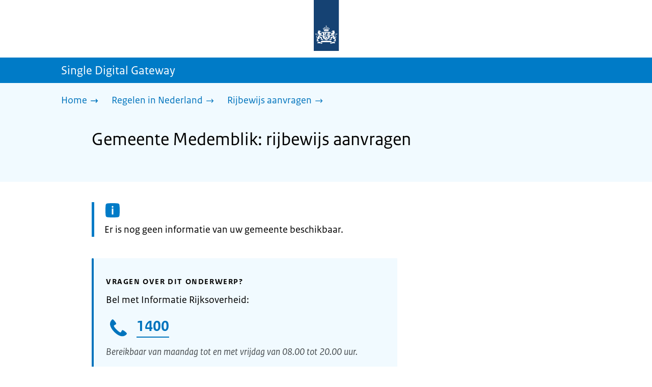

--- FILE ---
content_type: text/html; charset=utf-8
request_url: https://sdg.rijksoverheid.nl/regelen-in-nederland/rijbewijs-aanvragen-in-nederland/gemeente-medemblik
body_size: 10244
content:
<!DOCTYPE html><html lang="nl" class="no-js"><head><meta charSet="utf-8"/><meta name="viewport" content="width=device-width, initial-scale=1"/><link rel="preload" as="image" href="/logo-ro-v6.svg"/><link rel="preload" as="image" href="/logo-your-europe-blue.svg"/><link rel="stylesheet" href="/_next/static/css/80be35c5ddbc6f4d.css" nonce="F_eHJHp7TXYmWWZn_O1lurUPam-oWUiU" data-precedence="next"/><link rel="stylesheet" href="/_next/static/css/04ca9020f3d9ebfa.css" nonce="F_eHJHp7TXYmWWZn_O1lurUPam-oWUiU" data-precedence="next"/><link rel="stylesheet" href="/_next/static/css/98a76862185ac347.css" nonce="F_eHJHp7TXYmWWZn_O1lurUPam-oWUiU" data-precedence="next"/><link rel="stylesheet" href="/_next/static/css/e884dd4dc4473d3e.css" nonce="F_eHJHp7TXYmWWZn_O1lurUPam-oWUiU" data-precedence="next"/><link rel="stylesheet" href="/_next/static/css/442a30a6063e6c41.css" nonce="F_eHJHp7TXYmWWZn_O1lurUPam-oWUiU" data-precedence="next"/><link rel="stylesheet" href="/_next/static/css/4e176481dc3c75a6.css" nonce="F_eHJHp7TXYmWWZn_O1lurUPam-oWUiU" data-precedence="next"/><link rel="stylesheet" href="/_next/static/css/c01b4978f49bc75e.css" nonce="F_eHJHp7TXYmWWZn_O1lurUPam-oWUiU" data-precedence="next"/><link rel="stylesheet" href="/_next/static/css/66bab2ea1c71f3ab.css" nonce="F_eHJHp7TXYmWWZn_O1lurUPam-oWUiU" data-precedence="next"/><link rel="stylesheet" href="/_next/static/css/53ac7317a1401efb.css" nonce="F_eHJHp7TXYmWWZn_O1lurUPam-oWUiU" data-precedence="next"/><link rel="stylesheet" href="/_next/static/css/5dc34712495075a2.css" nonce="F_eHJHp7TXYmWWZn_O1lurUPam-oWUiU" data-precedence="next"/><link rel="stylesheet" href="/_next/static/css/efa426c351f4634f.css" nonce="F_eHJHp7TXYmWWZn_O1lurUPam-oWUiU" data-precedence="next"/><link rel="stylesheet" href="/_next/static/css/5efb3ecadb5621e5.css" nonce="F_eHJHp7TXYmWWZn_O1lurUPam-oWUiU" data-precedence="next"/><link rel="stylesheet" href="/_next/static/css/9a5300db47c40551.css" nonce="F_eHJHp7TXYmWWZn_O1lurUPam-oWUiU" data-precedence="next"/><link rel="stylesheet" href="/_next/static/css/75b6bd536794e835.css" nonce="F_eHJHp7TXYmWWZn_O1lurUPam-oWUiU" data-precedence="next"/><link rel="stylesheet" href="/_next/static/css/a283cbd9f8f9fa3b.css" nonce="F_eHJHp7TXYmWWZn_O1lurUPam-oWUiU" data-precedence="next"/><link rel="preload" as="script" fetchPriority="low" nonce="F_eHJHp7TXYmWWZn_O1lurUPam-oWUiU" href="/_next/static/chunks/webpack-00f74e6c90247479.js"/><script src="/_next/static/chunks/fc3b89b2-c7288c9338972d89.js" async="" nonce="F_eHJHp7TXYmWWZn_O1lurUPam-oWUiU"></script><script src="/_next/static/chunks/9618-b9d7b4dd063cd8db.js" async="" nonce="F_eHJHp7TXYmWWZn_O1lurUPam-oWUiU"></script><script src="/_next/static/chunks/main-app-d296077111368636.js" async="" nonce="F_eHJHp7TXYmWWZn_O1lurUPam-oWUiU"></script><script src="/_next/static/chunks/6261-10ba8ced19433e0f.js" async="" nonce="F_eHJHp7TXYmWWZn_O1lurUPam-oWUiU"></script><script src="/_next/static/chunks/7157-f279e5ab88caf599.js" async="" nonce="F_eHJHp7TXYmWWZn_O1lurUPam-oWUiU"></script><script src="/_next/static/chunks/125-3a243c404c24e539.js" async="" nonce="F_eHJHp7TXYmWWZn_O1lurUPam-oWUiU"></script><script src="/_next/static/chunks/1813-678149356f734241.js" async="" nonce="F_eHJHp7TXYmWWZn_O1lurUPam-oWUiU"></script><script src="/_next/static/chunks/app/error-0bfe86e794fac6ce.js" async="" nonce="F_eHJHp7TXYmWWZn_O1lurUPam-oWUiU"></script><script src="/_next/static/chunks/9b605ac3-1b7d1f66db35e025.js" async="" nonce="F_eHJHp7TXYmWWZn_O1lurUPam-oWUiU"></script><script src="/_next/static/chunks/4729-da2e36c45c6829bc.js" async="" nonce="F_eHJHp7TXYmWWZn_O1lurUPam-oWUiU"></script><script src="/_next/static/chunks/1044-077bc145a35ecdb7.js" async="" nonce="F_eHJHp7TXYmWWZn_O1lurUPam-oWUiU"></script><script src="/_next/static/chunks/1280-1135b8e80a610b00.js" async="" nonce="F_eHJHp7TXYmWWZn_O1lurUPam-oWUiU"></script><script src="/_next/static/chunks/7582-ae7ceeb1a2e35018.js" async="" nonce="F_eHJHp7TXYmWWZn_O1lurUPam-oWUiU"></script><script src="/_next/static/chunks/7826-11e03d5040bb30b9.js" async="" nonce="F_eHJHp7TXYmWWZn_O1lurUPam-oWUiU"></script><script src="/_next/static/chunks/app/single-digital-gateway/%5B...product%5D/page-b08a86cdd6187396.js" async="" nonce="F_eHJHp7TXYmWWZn_O1lurUPam-oWUiU"></script><script src="/_next/static/chunks/app/not-found-ed2a2020156debc2.js" async="" nonce="F_eHJHp7TXYmWWZn_O1lurUPam-oWUiU"></script><link rel="manifest" href="/api/manifest?v=3"/><meta name="google-site-verification" content="SC8gk9Z8gDjnpIruUpLIxeSIaeUZgTF8OVXQu_XWOeA"/><link rel="icon" href="/favicon.ico?v=2" sizes="any"/><link rel="icon" href="/favicon.svg" type="image/svg+xml"/><link rel="apple-touch-icon" href="/apple-touch-icon.png"/><title>Gemeente Medemblik: rijbewijs aanvragen | Single Digital Gateway</title><meta name="description" content="Als u geslaagd bent voor uw rijexamen kunt u uw rijbewijs aanvragen bij uw gemeente."/><link rel="canonical" href="https://sdg.rijksoverheid.nl/regelen-in-nederland/rijbewijs-aanvragen-in-nederland/gemeente-medemblik"/><meta name="robots" content="noindex,follow"/><meta property="og:title" content="Gemeente Medemblik: rijbewijs aanvragen | Single Digital Gateway"/><meta property="og:description" content="Als u geslaagd bent voor uw rijexamen kunt u uw rijbewijs aanvragen bij uw gemeente."/><meta property="og:url" content="https://sdg.rijksoverheid.nl/regelen-in-nederland/rijbewijs-aanvragen-in-nederland/gemeente-medemblik"/><meta property="og:type" content="website"/><meta property="og:image" content="https://sdg.rijksoverheid.nl/ro-home-bookmark-300x300.png"/><meta property="og:image:alt" content="Logo Overheid"/><meta property="og:image:width" content="300"/><meta property="og:image:height" content="300"/><meta class="elastic" name="ftg_type" content="Call to action pagina"/><meta class="elastic" name="informatietype" content="Webpagina"/><meta name="DCTERMS.title" content="Gemeente Medemblik: rijbewijs aanvragen | Single Digital Gateway"/><meta name="DCTERMS.description" content="Als u geslaagd bent voor uw rijexamen kunt u uw rijbewijs aanvragen bij uw gemeente."/><meta name="DCTERMS.language" title="XSD.language" content="nl"/><meta name="DCTERMS.identifier" title="XSD.anyURI" content="https://sdg.rijksoverheid.nl/regelen-in-nederland/rijbewijs-aanvragen-in-nederland/gemeente-medemblik"/><meta name="OVERHEID.authority" title="RIJKSOVERHEID.Organisatie" content="Ministerie van Infrastructuur en Waterstaat"/><meta name="DCTERMS.creator" title="RIJKSOVERHEID.Organisatie" content="Ministerie van Algemene Zaken"/><meta name="DCTERMS.publisher" title="RIJKSOVERHEID.Organisatie" content="Ministerie van Algemene Zaken"/><meta name="DCTERMS.rightsHolder" title="RIJKSOVERHEID.Organisatie" content="Ministerie van Algemene Zaken"/><meta name="DCTERMS.rights" content="CC0 1.0 Universal"/><meta name="DCTERMS.issued" title="XSD.dateTime" content="2022-10-24T15:17"/><meta name="DCTERMS.available" title="DCTERMS.Period" content="start=2022-10-24;"/><meta name="DCTERMS.modified" title="XSD.dateTime" content="2025-04-04T11:42"/><meta name="DCTERMS.type" title="RIJKSOVERHEID.Informatietype" content="Webpagina"/><meta name="sdg-tag" content="sdg"/><meta name="DC.ISO3166" content="NL"/><meta name="DC.Service" content="information"/><meta name="policy-code" content="C2"/><script nonce="F_eHJHp7TXYmWWZn_O1lurUPam-oWUiU">document.documentElement.className = document.documentElement.className.replace('no-js','js');</script><script src="/_next/static/chunks/polyfills-42372ed130431b0a.js" noModule="" nonce="F_eHJHp7TXYmWWZn_O1lurUPam-oWUiU"></script></head><body class=" __className_e45a93"><div hidden=""><!--$--><!--/$--></div><script type="application/ld+json" id="web-page-jsonld">{"@context":"https://schema.org","@type":"WebPage","url":"https://sdg.rijksoverheid.nl/regelen-in-nederland/rijbewijs-aanvragen-in-nederland/gemeente-medemblik","name":"Gemeente Medemblik: rijbewijs aanvragen | Single Digital Gateway","description":"Als u geslaagd bent voor uw rijexamen kunt u uw rijbewijs aanvragen bij uw gemeente.","inLanguage":"nl","datePublished":"2022-10-24T15:17","dateModified":"2025-04-04T11:42","isPartOf":{"@id":"https://sdg.rijksoverheid.nl/#website"},"breadcrumb":{"@id":"https://sdg.rijksoverheid.nl/regelen-in-nederland/rijbewijs-aanvragen-in-nederland/gemeente-medemblik/#breadcrumb"}}</script><div id="p1o-app" class="page-wrapper"><header><div class="Button_wrapper__uxyTQ Header_skipLink__FWZ6H "><a href="#first-content" class="Button_button__SAWZM   ">Ga direct naar inhoud</a></div><div class="Logo_logo__jeuY3"><a href="/" class="Logo_imageWrapper__mQbtA"><img alt="Logo Overheid" loading="eager" width="160" height="100" decoding="async" src="/logo-ro-v6.svg"/><span class="sr-only">Naar de homepage van sdg.rijksoverheid.nl</span></a></div><div class="Navigation_navigation__nRTJz layout-wrapper"><ul class="Navigation_navbar__GCdTR"></ul></div><div class="TitleBar_bar__NT_tt"><span class="layout-wrapper TitleBar_title__XwMY5 ">Single Digital Gateway</span></div></header><nav aria-label="Breadcrumb" class="colored-background Breadcrumb_container__gMdPC"><div class="layout-wrapper Breadcrumb_wrapper__m73Iu"><ul class="Breadcrumb_breadCrumbList__cjuUK"><li><a href="/" aria-label="Home"><span class="Breadcrumb_text__560xQ">Home</span><svg xmlns="http://www.w3.org/2000/svg" viewBox="0 0 64 64" height="20" width="20" class="Icon_icon__hNQtl " aria-hidden="true"><path fill="#000" d="M43.714 44.896l-3.839-3.63 6.214-6.844-1.365.266H10.667v-5.261h34.057l1.365.208-6.339-6.902 3.839-3.628 11.703 12.952z"></path></svg></a></li><li><a href="/regelen-in-nederland" aria-label="Regelen in Nederland"><span class="Breadcrumb_text__560xQ">Regelen in Nederland</span><svg xmlns="http://www.w3.org/2000/svg" viewBox="0 0 64 64" height="20" width="20" class="Icon_icon__hNQtl " aria-hidden="true"><path fill="#000" d="M43.675 44.88l-2.953-2.791 7.494-8.172-1.052.203H10.667v-4.047h36.497l1.052.161-7.682-8.32 2.953-2.794 11.807 12.977z"></path></svg></a></li><li><a aria-current="page" href="/regelen-in-nederland/rijbewijs-aanvragen-in-nederland" aria-label="Rijbewijs aanvragen"><span class="Breadcrumb_text__560xQ">Rijbewijs aanvragen</span><svg xmlns="http://www.w3.org/2000/svg" viewBox="0 0 64 64" height="20" width="20" class="Icon_icon__hNQtl " aria-hidden="true"><path fill="#000" d="M43.675 44.88l-2.953-2.791 7.494-8.172-1.052.203H10.667v-4.047h36.497l1.052.161-7.682-8.32 2.953-2.794 11.807 12.977z"></path></svg></a></li></ul></div></nav><script type="application/ld+json" id="breadcrumb-jsonld">{"@context":"https://schema.org","@type":"BreadcrumbList","@id":"https://sdg.rijksoverheid.nl/regelen-in-nederland/rijbewijs-aanvragen-in-nederland/gemeente-medemblik/#breadcrumb","itemListElement":[{"@type":"ListItem","position":1,"name":"Home","item":"https://sdg.rijksoverheid.nl/"},{"@type":"ListItem","position":2,"name":"Regelen in Nederland","item":"https://sdg.rijksoverheid.nl/regelen-in-nederland"},{"@type":"ListItem","position":3,"name":"Rijbewijs aanvragen","item":"https://sdg.rijksoverheid.nl/regelen-in-nederland/rijbewijs-aanvragen-in-nederland"}]}</script><main><div class="colored-background ActionArea_ActionArea__vZzqj" data-testid="action-area"><div id="first-content" class="content-wrapper"><header class="ActionArea_title__aTS3p "><h1 class="ActionArea_pageTitle__IJO8a">Gemeente Medemblik: rijbewijs aanvragen</h1></header></div></div><div class="content-wrapper" data-testid="sdg-content"><div class="component-wrapper content-small-wrapper"><div class="notification--info"><span class="sr-only">Informatie: </span>Er is nog geen informatie van uw gemeente beschikbaar.</div><div class="component-wrapper"><div class="component-wrapper content-small-wrapper"><div class="colored-background ContactBlock_contactBlock__vIwZW "><h2>Vragen over dit onderwerp?</h2><div class="RichText_container__QJWUn ContactBlock_contactText__AUe_G"><p>Bel met Informatie Rijksoverheid:</p></div><div class=""><div class="ContactItem_container__wZp6a  ContactBlock_contactItem__rsHWX"><div><svg xmlns="http://www.w3.org/2000/svg" viewBox="0 0 64 64" height="48" width="48" class="Icon_icon__hNQtl ContactItem_icon__jcQJl" role="img" aria-label="Telefoon"><title>Telefoon</title><path fill="#000" d="M42.5 36.489c-1.761 1.761-2.271 4.281-3.669 5.68-1.401 1.401-6.782-2.939-10.891-7-4.109-4.06-8.38-9.519-7-10.889 1.38-1.37 3.919-1.899 5.69-3.67 1.771-1.77-5.781-10.088-6.961-11.27a2.84 2.84 0 00-4.24.05c-7.799 7.8-6.169 18.52 5.68 31.07L22.641 42c12.55 11.859 23.269 13.489 31.069 5.69a2.853 2.853 0 000-4.25c-1.12-1.179-9.44-8.72-11.21-6.951z"></path></svg><a href="tel:1400" class="ContactItem_link__t1rvM">1400</a></div><div class="RichText_container__QJWUn ContactItem_subText__keRyp ContactBlock_contactItemSubText__tkvCm"><p>Bereikbaar van maandag tot en met vrijdag van 08.00 tot 20.00 uur. </p><p><a href="https://www.rijksoverheid.nl/contact">Meer contactmogelijkheden</a></p></div></div></div><div></div></div></div></div></div></div></main><footer class="BrFooter_wrapperWithExtraFooterBar__Y0Or1"><div id="surveyContent"></div><div class="layout-wrapper"><div class="YourEuropeFeedbackBar_container__DctCW"><section class="content-wrapper" aria-live="polite" aria-label="Feedback"><h2 class="YourEuropeFeedbackBar_intro__vz6_d">Heeft deze informatie u geholpen?</h2><div class="Button_wrapper__uxyTQ  "><a href="https://europa.eu/youreurope/information-service-feedback/index_nl.htm?ft=no&amp;lang=nl&amp;referrer=https://sdg.rijksoverheid.nl/regelen-in-nederland/rijbewijs-aanvragen-in-nederland/gemeente-medemblik" class="Button_button__SAWZM Button_callToAction__RSn4I  ">Beoordeel deze pagina<span class="Button_arrowRight__QM8Ij" data-testid="anchorArrowRight"><svg xmlns="http://www.w3.org/2000/svg" viewBox="0 0 64 64" height="25" width="25" class="Icon_icon__hNQtl " aria-hidden="true"><path fill="white" d="M43.714 44.896l-3.839-3.63 6.214-6.844-1.365.266H10.667v-5.261h34.057l1.365.208-6.339-6.902 3.839-3.628 11.703 12.952z"></path></svg></span></a></div></section></div></div><div class="OrganizationFooter_footer__3I2L7"><div class="layout-wrapper OrganizationFooter_container__tJrUN"><div class="OrganizationFooter_logo__9t4yu"><a href="https://europa.eu/youreurope/index_nl.htm" class="Logo_imageWrapper__mQbtA"><img alt="Logo van Your Europe, een portaal van de Europese Unie" loading="eager" width="250" height="75" decoding="async" src="/logo-your-europe-blue.svg"/><span class="sr-only">Ga naar de homepage van Your Europe, een portaal van de Europese Unie</span></a></div></div></div><div class="PayOff_payOff__kzCDk Footer_payOff__n8mNy"><div class="PayOff_wrapper__XUy_4 layout-wrapper"><div><span>Single Digital Gateway</span></div></div></div><div class="Footer_navigation__v9fcc"><button class="Footer_button__V0FwT" aria-expanded="false"><svg xmlns="http://www.w3.org/2000/svg" viewBox="0 0 64 64" height="20" width="20" class="Icon_icon__hNQtl Footer_icon__YLUw0" aria-hidden="true"><path fill="#000" d="M13.086 36.559v-9.215h14.211V13.137h9.312v14.207h14.305v9.215H36.609v14.305h-9.312V36.559H13.086z"></path></svg>Over deze website</button><div class="layout-wrapper Footer_expandableContent__DcPUK " data-testid="showNav-content"><div class="component-wrapper-no-margin"><ul><li><a href="/over-de-website">Over de website</a></li></ul></div></div></div><div class="layout-wrapper"><div class="LanguageSelector_languageWrapper__Cbei1" lang="en" dir="ltr"><span class="LanguageSelector_text__AJsuk">This website in </span><a href="https://sdg.government.nl" class="LanguageSelector_button__nHhEF">English</a></div></div></footer></div><!--$--><!--/$--><script src="/_next/static/chunks/webpack-00f74e6c90247479.js" nonce="F_eHJHp7TXYmWWZn_O1lurUPam-oWUiU" id="_R_" async=""></script><script nonce="F_eHJHp7TXYmWWZn_O1lurUPam-oWUiU">(self.__next_f=self.__next_f||[]).push([0])</script><script nonce="F_eHJHp7TXYmWWZn_O1lurUPam-oWUiU">self.__next_f.push([1,"1:\"$Sreact.fragment\"\n3:I[16336,[],\"\"]\n4:I[97398,[],\"\"]\n6:I[39165,[],\"OutletBoundary\"]\n7:\"$Sreact.suspense\"\n9:I[39165,[],\"ViewportBoundary\"]\nb:I[39165,[],\"MetadataBoundary\"]\nd:I[54828,[],\"\"]\ne:I[95415,[\"6261\",\"static/chunks/6261-10ba8ced19433e0f.js\",\"7157\",\"static/chunks/7157-f279e5ab88caf599.js\",\"125\",\"static/chunks/125-3a243c404c24e539.js\",\"1813\",\"static/chunks/1813-678149356f734241.js\",\"8039\",\"static/chunks/app/error-0bfe86e794fac6ce.js\"],\"default\"]\n10:I[29811,[\"4684\",\"static/chunks/9b605ac3-1b7d1f66db35e025.js\",\"6261\",\"static/chunks/6261-10ba8ced19433e0f.js\",\"7157\",\"static/chunks/7157-f279e5ab88caf599.js\",\"4729\",\"static/chunks/4729-da2e36c45c6829bc.js\",\"1044\",\"static/chunks/1044-077bc145a35ecdb7.js\",\"1280\",\"static/chunks/1280-1135b8e80a610b00.js\",\"125\",\"static/chunks/125-3a243c404c24e539.js\",\"1813\",\"static/chunks/1813-678149356f734241.js\",\"7582\",\"static/chunks/7582-ae7ceeb1a2e35018.js\",\"7826\",\"static/chunks/7826-11e03d5040bb30b9.js\",\"2461\",\"static/chunks/app/single-digital-gateway/%5B...product%5D/page-b08a86cdd6187396.js\"],\"PiwikMetaData\"]\n11:I[95601,[\"4684\",\"static/chunks/9b605ac3-1b7d1f66db35e025.js\",\"6261\",\"static/chunks/6261-10ba8ced19433e0f.js\",\"7157\",\"static/chunks/7157-f279e5ab88caf599.js\",\"4729\",\"static/chunks/4729-da2e36c45c6829bc.js\",\"1044\",\"static/chunks/1044-077bc145a35ecdb7.js\",\"1280\",\"static/chunks/1280-1135b8e80a610b00.js\",\"125\",\"static/chunks/125-3a243c404c24e539.js\",\"1813\",\"static/chunks/1813-678149356f734241.js\",\"7582\",\"static/chunks/7582-ae7ceeb1a2e35018.js\",\"7826\",\"static/chunks/7826-11e03d5040bb30b9.js\",\"2461\",\"static/chunks/app/single-digital-gateway/%5B...product%5D/page-b08a86cdd6187396.js\"],\"PiwikProProvider\"]\n12:I[88534,[\"4684\",\"static/chunks/9b605ac3-1b7d1f66db35e025.js\",\"6261\",\"static/chunks/6261-10ba8ced19433e0f.js\",\"7157\",\"static/chunks/7157-f279e5ab88caf599.js\",\"4729\",\"static/chunks/4729-da2e36c45c6829bc.js\",\"1044\",\"static/chunks/1044-077bc145a35ecdb7.js\",\"1280\",\"static/chunks/1280-1135b8e80a610b00.js\",\"125\",\"static/chunks/125-3a243c404c24e539.js\",\"1813\",\"static/chunks/1813-678149356f734241.js\",\"7582\",\"static/chunks/7582-ae7ceeb1a2e35018.js\",\"7826\",\"static/chunks/7826-11e03d5040bb30b9.js\",\"2461\",\"static/chunks/app/single-digital-gateway/%5B...product%5D/page-b08a86cdd6187396.js\"],\"default\"]\n14:I[52838,[\"6261\",\"static/chunks/6261-10ba8ced19433e0f.js\",\"7157\",\"static/chunks/7157-f279e5ab88caf599.js\",\"1044\",\"static/chunks/1044-077bc145a35ecdb7.js\",\"125\",\"static/chunks/125-3a243c404c24e539.js\",\"1813\",\"static/chunks/1813-678149356f734241.js\",\"4345\",\"static/chunks/app/not-found-ed2a2020156debc2.js\"],\"default\"]\n15:I[93847,[\"6261\",\"static/chunks/6261-10ba8ced19433e0f.js\",\"7157\",\"static/chunks/7157-f279e5ab88caf599.js\",\"1044\",\"static/chunks/1044-077bc145a35ecdb7.js\",\"125\",\"static/chunks/125-3a243c404c24e539.js\",\"1813\",\"static/chunks/1813-678149356f734241.js\",\"4345\",\"static/chunks/app/not-found-ed2a2020156debc2.js\"],\"Footer\"]\n16:I[4744,[],\"IconMark\"]\n:HL[\"/_next/static/css/80be35c5ddbc6f4d.css\",\"style\",{\"nonce\":\"F_eHJHp7TXYmWWZn_O1lurUPam-oWUiU\"}]\n:HL[\"/_next/static/media/3b915b92ecaa9e36.p.woff2\",\"font\",{\"crossOrigin\":\"\",\"nonce\":\"F_eHJHp7TXYmWWZn_O1lurUPam-oWUiU\",\"type\":\"font/woff2\"}]\n:HL[\"/_next/static/media/61d42c00416bf818.p.woff2\",\"font\",{\"crossOrigin\":\"\",\"nonce\":\"F_eHJHp7TXYmWWZn_O1lurUPam-oWUiU\",\"type\":\"font/woff2\"}]\n:HL[\"/_next/static/media/8ac7a61535a117db.p.woff2\",\"font\",{\"crossOrigin\":\"\",\"nonce\":\"F_eHJHp7TXYmWWZn_O1lurUPam-oWUiU\",\"type\":\"font/woff2\"}]\n:HL[\"/_next/static/media/c61f4c0e2af2a350.p.woff2\",\"font\",{\"crossOrigin\":\"\",\"nonce\":\"F_eHJHp7TXYmWWZn_O1lurUPam-oWUiU\",\"type\":\"font/woff2\"}]\n:HL[\"/_next/static/media/f0d0e2c646081107.p.woff2\",\"font\",{\"crossOrigin\":\"\",\"nonce\":\"F_eHJHp7TXYmWWZn_O1lurUPam-oWUiU\",\"type\":\"font/woff2\"}]\n:HL[\"/_next/static/css/04ca9020f3d9ebfa.css\",\"style\",{\"nonce\":\"F_eHJHp7TXYmWWZn_O1lurUPam-oWUiU\"}]\n:HL[\"/_next/static/css/98a76862185ac347.css\",\"style\",{\"nonce\":\"F_eHJHp7TXYmWWZn_O1lurUPam-oWUiU\"}]\n:HL[\"/_next/static/css/e884dd4dc4473d3e.css\",\"style\",{\"nonce\":\"F_eHJHp7TXYmWWZn_O1lurUPam-oWUiU\"}]\n:HL[\"/_next/static/css/442a30a6063e6c41.css\",\"style\",{\"nonce\":\"F_eHJHp7TXYmWWZn_O1lurUPam-oWUiU\"}]\n:HL[\"/_next/static/css/4e176481dc3c75a6.css\",\"style\",{\"nonce\":\"F_eHJHp7TXYmWWZn_O1lurUPam-oWUiU\"}]\n:HL[\"/_next/static/css/c01b4978f49bc75e.css\",\"style\",{\"nonce\":\"F_eHJHp7TXYmWWZn_O1lurUPam-oWUiU\"}]\n:HL[\"/_next/static/css/66bab2ea1c71f3ab.css\",\"s"])</script><script nonce="F_eHJHp7TXYmWWZn_O1lurUPam-oWUiU">self.__next_f.push([1,"tyle\",{\"nonce\":\"F_eHJHp7TXYmWWZn_O1lurUPam-oWUiU\"}]\n:HL[\"/_next/static/css/53ac7317a1401efb.css\",\"style\",{\"nonce\":\"F_eHJHp7TXYmWWZn_O1lurUPam-oWUiU\"}]\n:HL[\"/_next/static/css/5dc34712495075a2.css\",\"style\",{\"nonce\":\"F_eHJHp7TXYmWWZn_O1lurUPam-oWUiU\"}]\n:HL[\"/_next/static/css/efa426c351f4634f.css\",\"style\",{\"nonce\":\"F_eHJHp7TXYmWWZn_O1lurUPam-oWUiU\"}]\n:HL[\"/_next/static/css/5efb3ecadb5621e5.css\",\"style\",{\"nonce\":\"F_eHJHp7TXYmWWZn_O1lurUPam-oWUiU\"}]\n:HL[\"/_next/static/css/9a5300db47c40551.css\",\"style\",{\"nonce\":\"F_eHJHp7TXYmWWZn_O1lurUPam-oWUiU\"}]\n:HL[\"/_next/static/css/75b6bd536794e835.css\",\"style\",{\"nonce\":\"F_eHJHp7TXYmWWZn_O1lurUPam-oWUiU\"}]\n:HL[\"/_next/static/css/a283cbd9f8f9fa3b.css\",\"style\",{\"nonce\":\"F_eHJHp7TXYmWWZn_O1lurUPam-oWUiU\"}]\n"])</script><script nonce="F_eHJHp7TXYmWWZn_O1lurUPam-oWUiU">self.__next_f.push([1,"0:{\"P\":null,\"b\":\"WSNfk22pjxuDYJK4yR_zd\",\"c\":[\"\",\"regelen-in-nederland\",\"rijbewijs-aanvragen-in-nederland\",\"gemeente-medemblik\"],\"q\":\"\",\"i\":false,\"f\":[[[\"\",{\"children\":[\"single-digital-gateway\",{\"children\":[[\"product\",\"regelen-in-nederland/rijbewijs-aanvragen-in-nederland/gemeente-medemblik\",\"c\"],{\"children\":[\"__PAGE__\",{}]}]}]},\"$undefined\",\"$undefined\",true],[[\"$\",\"$1\",\"c\",{\"children\":[[[\"$\",\"link\",\"0\",{\"rel\":\"stylesheet\",\"href\":\"/_next/static/css/80be35c5ddbc6f4d.css\",\"precedence\":\"next\",\"crossOrigin\":\"$undefined\",\"nonce\":\"F_eHJHp7TXYmWWZn_O1lurUPam-oWUiU\"}]],\"$L2\"]}],{\"children\":[[\"$\",\"$1\",\"c\",{\"children\":[null,[\"$\",\"$L3\",null,{\"parallelRouterKey\":\"children\",\"error\":\"$undefined\",\"errorStyles\":\"$undefined\",\"errorScripts\":\"$undefined\",\"template\":[\"$\",\"$L4\",null,{}],\"templateStyles\":\"$undefined\",\"templateScripts\":\"$undefined\",\"notFound\":\"$undefined\",\"forbidden\":\"$undefined\",\"unauthorized\":\"$undefined\"}]]}],{\"children\":[[\"$\",\"$1\",\"c\",{\"children\":[null,[\"$\",\"$L3\",null,{\"parallelRouterKey\":\"children\",\"error\":\"$undefined\",\"errorStyles\":\"$undefined\",\"errorScripts\":\"$undefined\",\"template\":[\"$\",\"$L4\",null,{}],\"templateStyles\":\"$undefined\",\"templateScripts\":\"$undefined\",\"notFound\":\"$undefined\",\"forbidden\":\"$undefined\",\"unauthorized\":\"$undefined\"}]]}],{\"children\":[[\"$\",\"$1\",\"c\",{\"children\":[\"$L5\",[[\"$\",\"link\",\"0\",{\"rel\":\"stylesheet\",\"href\":\"/_next/static/css/04ca9020f3d9ebfa.css\",\"precedence\":\"next\",\"crossOrigin\":\"$undefined\",\"nonce\":\"F_eHJHp7TXYmWWZn_O1lurUPam-oWUiU\"}],[\"$\",\"link\",\"1\",{\"rel\":\"stylesheet\",\"href\":\"/_next/static/css/98a76862185ac347.css\",\"precedence\":\"next\",\"crossOrigin\":\"$undefined\",\"nonce\":\"F_eHJHp7TXYmWWZn_O1lurUPam-oWUiU\"}],[\"$\",\"link\",\"2\",{\"rel\":\"stylesheet\",\"href\":\"/_next/static/css/e884dd4dc4473d3e.css\",\"precedence\":\"next\",\"crossOrigin\":\"$undefined\",\"nonce\":\"F_eHJHp7TXYmWWZn_O1lurUPam-oWUiU\"}],[\"$\",\"link\",\"3\",{\"rel\":\"stylesheet\",\"href\":\"/_next/static/css/442a30a6063e6c41.css\",\"precedence\":\"next\",\"crossOrigin\":\"$undefined\",\"nonce\":\"F_eHJHp7TXYmWWZn_O1lurUPam-oWUiU\"}],[\"$\",\"link\",\"4\",{\"rel\":\"stylesheet\",\"href\":\"/_next/static/css/4e176481dc3c75a6.css\",\"precedence\":\"next\",\"crossOrigin\":\"$undefined\",\"nonce\":\"F_eHJHp7TXYmWWZn_O1lurUPam-oWUiU\"}],[\"$\",\"link\",\"5\",{\"rel\":\"stylesheet\",\"href\":\"/_next/static/css/c01b4978f49bc75e.css\",\"precedence\":\"next\",\"crossOrigin\":\"$undefined\",\"nonce\":\"F_eHJHp7TXYmWWZn_O1lurUPam-oWUiU\"}],[\"$\",\"link\",\"6\",{\"rel\":\"stylesheet\",\"href\":\"/_next/static/css/66bab2ea1c71f3ab.css\",\"precedence\":\"next\",\"crossOrigin\":\"$undefined\",\"nonce\":\"F_eHJHp7TXYmWWZn_O1lurUPam-oWUiU\"}],[\"$\",\"link\",\"7\",{\"rel\":\"stylesheet\",\"href\":\"/_next/static/css/53ac7317a1401efb.css\",\"precedence\":\"next\",\"crossOrigin\":\"$undefined\",\"nonce\":\"F_eHJHp7TXYmWWZn_O1lurUPam-oWUiU\"}],[\"$\",\"link\",\"8\",{\"rel\":\"stylesheet\",\"href\":\"/_next/static/css/5dc34712495075a2.css\",\"precedence\":\"next\",\"crossOrigin\":\"$undefined\",\"nonce\":\"F_eHJHp7TXYmWWZn_O1lurUPam-oWUiU\"}],[\"$\",\"link\",\"9\",{\"rel\":\"stylesheet\",\"href\":\"/_next/static/css/efa426c351f4634f.css\",\"precedence\":\"next\",\"crossOrigin\":\"$undefined\",\"nonce\":\"F_eHJHp7TXYmWWZn_O1lurUPam-oWUiU\"}],[\"$\",\"link\",\"10\",{\"rel\":\"stylesheet\",\"href\":\"/_next/static/css/5efb3ecadb5621e5.css\",\"precedence\":\"next\",\"crossOrigin\":\"$undefined\",\"nonce\":\"F_eHJHp7TXYmWWZn_O1lurUPam-oWUiU\"}],[\"$\",\"link\",\"11\",{\"rel\":\"stylesheet\",\"href\":\"/_next/static/css/9a5300db47c40551.css\",\"precedence\":\"next\",\"crossOrigin\":\"$undefined\",\"nonce\":\"F_eHJHp7TXYmWWZn_O1lurUPam-oWUiU\"}],[\"$\",\"link\",\"12\",{\"rel\":\"stylesheet\",\"href\":\"/_next/static/css/75b6bd536794e835.css\",\"precedence\":\"next\",\"crossOrigin\":\"$undefined\",\"nonce\":\"F_eHJHp7TXYmWWZn_O1lurUPam-oWUiU\"}],[\"$\",\"link\",\"13\",{\"rel\":\"stylesheet\",\"href\":\"/_next/static/css/a283cbd9f8f9fa3b.css\",\"precedence\":\"next\",\"crossOrigin\":\"$undefined\",\"nonce\":\"F_eHJHp7TXYmWWZn_O1lurUPam-oWUiU\"}]],[\"$\",\"$L6\",null,{\"children\":[\"$\",\"$7\",null,{\"name\":\"Next.MetadataOutlet\",\"children\":\"$@8\"}]}]]}],{},null,false,false]},null,false,false]},null,false,false]},null,false,false],[\"$\",\"$1\",\"h\",{\"children\":[null,[\"$\",\"$L9\",null,{\"children\":\"$@a\"}],[\"$\",\"div\",null,{\"hidden\":true,\"children\":[\"$\",\"$Lb\",null,{\"children\":[\"$\",\"$7\",null,{\"name\":\"Next.Metadata\",\"children\":\"$@c\"}]}]}],null]}],false]],\"m\":\"$undefined\",\"G\":[\"$d\",[]],\"S\":false}\n"])</script><script nonce="F_eHJHp7TXYmWWZn_O1lurUPam-oWUiU">self.__next_f.push([1,"2:[\"$\",\"html\",null,{\"lang\":\"nl\",\"className\":\"no-js\",\"children\":[\"$\",\"$L3\",null,{\"parallelRouterKey\":\"children\",\"error\":\"$e\",\"errorStyles\":[[\"$\",\"link\",\"0\",{\"rel\":\"stylesheet\",\"href\":\"/_next/static/css/e884dd4dc4473d3e.css\",\"precedence\":\"next\",\"crossOrigin\":\"$undefined\",\"nonce\":\"F_eHJHp7TXYmWWZn_O1lurUPam-oWUiU\"}],[\"$\",\"link\",\"1\",{\"rel\":\"stylesheet\",\"href\":\"/_next/static/css/442a30a6063e6c41.css\",\"precedence\":\"next\",\"crossOrigin\":\"$undefined\",\"nonce\":\"F_eHJHp7TXYmWWZn_O1lurUPam-oWUiU\"}],[\"$\",\"link\",\"2\",{\"rel\":\"stylesheet\",\"href\":\"/_next/static/css/75b6bd536794e835.css\",\"precedence\":\"next\",\"crossOrigin\":\"$undefined\",\"nonce\":\"F_eHJHp7TXYmWWZn_O1lurUPam-oWUiU\"}],[\"$\",\"link\",\"3\",{\"rel\":\"stylesheet\",\"href\":\"/_next/static/css/04ca9020f3d9ebfa.css\",\"precedence\":\"next\",\"crossOrigin\":\"$undefined\",\"nonce\":\"F_eHJHp7TXYmWWZn_O1lurUPam-oWUiU\"}]],\"errorScripts\":[],\"template\":[\"$\",\"$L4\",null,{}],\"templateStyles\":\"$undefined\",\"templateScripts\":\"$undefined\",\"notFound\":[\"$Lf\",[[\"$\",\"link\",\"0\",{\"rel\":\"stylesheet\",\"href\":\"/_next/static/css/e884dd4dc4473d3e.css\",\"precedence\":\"next\",\"crossOrigin\":\"$undefined\",\"nonce\":\"F_eHJHp7TXYmWWZn_O1lurUPam-oWUiU\"}],[\"$\",\"link\",\"1\",{\"rel\":\"stylesheet\",\"href\":\"/_next/static/css/442a30a6063e6c41.css\",\"precedence\":\"next\",\"crossOrigin\":\"$undefined\",\"nonce\":\"F_eHJHp7TXYmWWZn_O1lurUPam-oWUiU\"}],[\"$\",\"link\",\"2\",{\"rel\":\"stylesheet\",\"href\":\"/_next/static/css/75b6bd536794e835.css\",\"precedence\":\"next\",\"crossOrigin\":\"$undefined\",\"nonce\":\"F_eHJHp7TXYmWWZn_O1lurUPam-oWUiU\"}],[\"$\",\"link\",\"3\",{\"rel\":\"stylesheet\",\"href\":\"/_next/static/css/04ca9020f3d9ebfa.css\",\"precedence\":\"next\",\"crossOrigin\":\"$undefined\",\"nonce\":\"F_eHJHp7TXYmWWZn_O1lurUPam-oWUiU\"}],[\"$\",\"link\",\"4\",{\"rel\":\"stylesheet\",\"href\":\"/_next/static/css/98a76862185ac347.css\",\"precedence\":\"next\",\"crossOrigin\":\"$undefined\",\"nonce\":\"F_eHJHp7TXYmWWZn_O1lurUPam-oWUiU\"}]]],\"forbidden\":\"$undefined\",\"unauthorized\":\"$undefined\"}]}]\n"])</script><script nonce="F_eHJHp7TXYmWWZn_O1lurUPam-oWUiU">self.__next_f.push([1,"a:[[\"$\",\"meta\",\"0\",{\"charSet\":\"utf-8\"}],[\"$\",\"meta\",\"1\",{\"name\":\"viewport\",\"content\":\"width=device-width, initial-scale=1\"}]]\n"])</script><script nonce="F_eHJHp7TXYmWWZn_O1lurUPam-oWUiU">self.__next_f.push([1,"f:[[\"$\",\"head\",null,{\"children\":[[[\"$\",\"title\",null,{\"children\":\"Pagina niet gevonden | Single Digital Gateway\"}],\"\",[\"$\",\"link\",null,{\"rel\":\"canonical\",\"href\":\"https://sdg.rijksoverheid.nl/pagina-niet-gevonden\"}],[\"$\",\"meta\",null,{\"name\":\"robots\",\"content\":\"noindex,follow\"}],[[\"$\",\"meta\",null,{\"property\":\"og:title\",\"content\":\"Pagina niet gevonden | Single Digital Gateway\"}],\"\",[\"$\",\"meta\",null,{\"property\":\"og:url\",\"content\":\"https://sdg.rijksoverheid.nl/pagina-niet-gevonden\"}],[\"$\",\"meta\",null,{\"property\":\"og:type\",\"content\":\"website\"}],[\"$\",\"meta\",null,{\"property\":\"og:image\",\"content\":\"https://sdg.rijksoverheid.nl/ro-home-bookmark-300x300.png\"}],[\"$\",\"meta\",null,{\"property\":\"og:image:alt\",\"content\":\"Logo Overheid\"}],[\"$\",\"meta\",null,{\"property\":\"og:image:width\",\"content\":\"300\"}],[\"$\",\"meta\",null,{\"property\":\"og:image:height\",\"content\":\"300\"}]],\"\",null,[[\"$\",\"meta\",null,{\"name\":\"DCTERMS.title\",\"content\":\"Pagina niet gevonden | Single Digital Gateway\"}],\"\",[\"$\",\"meta\",null,{\"name\":\"DCTERMS.language\",\"title\":\"XSD.language\",\"content\":\"nl\"}],[\"$\",\"meta\",null,{\"name\":\"DCTERMS.identifier\",\"title\":\"XSD.anyURI\",\"content\":\"https://sdg.rijksoverheid.nl/pagina-niet-gevonden\"}],[[\"$\",\"meta\",\"Ministerie van Algemene Zaken\",{\"name\":\"OVERHEID.authority\",\"title\":\"RIJKSOVERHEID.Organisatie\",\"content\":\"Ministerie van Algemene Zaken\"}]],[\"$\",\"meta\",null,{\"name\":\"DCTERMS.creator\",\"title\":\"RIJKSOVERHEID.Organisatie\",\"content\":\"Ministerie van Algemene Zaken\"}],[\"$\",\"meta\",null,{\"name\":\"DCTERMS.publisher\",\"title\":\"RIJKSOVERHEID.Organisatie\",\"content\":\"Ministerie van Algemene Zaken\"}],[\"$\",\"meta\",null,{\"name\":\"DCTERMS.rightsHolder\",\"title\":\"RIJKSOVERHEID.Organisatie\",\"content\":\"Ministerie van Algemene Zaken\"}],[\"$\",\"meta\",null,{\"name\":\"DCTERMS.rights\",\"content\":\"CC0 1.0 Universal\"}],[],[\"$\",\"meta\",null,{\"name\":\"DCTERMS.issued\",\"title\":\"XSD.dateTime\",\"content\":\"2022-05-21T10:47\"}],[\"$\",\"meta\",null,{\"name\":\"DCTERMS.available\",\"title\":\"DCTERMS.Period\",\"content\":\"start=2022-05-21;\"}],[\"$\",\"meta\",null,{\"name\":\"DCTERMS.modified\",\"title\":\"XSD.dateTime\",\"content\":\"2024-02-09T16:04\"}],null],null,[\"$\",\"$L10\",null,{\"metaData\":{\"title\":\"Pagina niet gevonden | Single Digital Gateway\",\"description\":\"\",\"canonical\":\"https://sdg.rijksoverheid.nl/pagina-niet-gevonden\",\"multipleAuthorities\":{\"keys\":\"AZ\",\"values\":[\"Ministerie van Algemene Zaken\"]},\"creator\":\"Ministerie van Algemene Zaken\",\"publisher\":\"Ministerie van Algemene Zaken\",\"rightsHolder\":\"Ministerie van Algemene Zaken\",\"issued\":\"2022-05-21T10:47\",\"modified\":\"2024-02-09T16:04\",\"originalAvailable\":\"$undefined\",\"available\":\"2022-05-21\",\"pageType\":null,\"language\":\"nl\",\"sdgTag\":null,\"sdgContentType\":null,\"countries\":\"\",\"subjects\":[],\"ftgTypes\":\"\",\"partners\":\"\",\"noindex\":true,\"sdgPolicyCode\":null}}]],[\"$\",\"script\",null,{\"nonce\":\"F_eHJHp7TXYmWWZn_O1lurUPam-oWUiU\",\"dangerouslySetInnerHTML\":{\"__html\":\"document.documentElement.className = document.documentElement.className.replace('no-js','js');\"}}],false,false]}],[\"$\",\"body\",null,{\"className\":\" __className_e45a93\",\"children\":[[\"$undefined\",\"$undefined\",[[\"$\",\"script\",\"web-page-jsonld\",{\"type\":\"application/ld+json\",\"id\":\"web-page-jsonld\",\"data-testid\":\"$undefined\",\"dangerouslySetInnerHTML\":{\"__html\":\"{\\\"@context\\\":\\\"https://schema.org\\\",\\\"@type\\\":\\\"WebPage\\\",\\\"url\\\":\\\"https://sdg.rijksoverheid.nl/pagina-niet-gevonden\\\",\\\"name\\\":\\\"Pagina niet gevonden | Single Digital Gateway\\\",\\\"inLanguage\\\":\\\"nl\\\",\\\"datePublished\\\":\\\"2022-05-21T10:47\\\",\\\"dateModified\\\":\\\"2024-02-09T16:04\\\",\\\"isPartOf\\\":{\\\"@id\\\":\\\"https://sdg.rijksoverheid.nl/#website\\\"},\\\"breadcrumb\\\":{\\\"@id\\\":\\\"https://sdg.rijksoverheid.nl/pagina-niet-gevonden/#breadcrumb\\\"}}\"}}]],\"$undefined\"],[\"$\",\"$L11\",null,{\"containerId\":\"5535a98e-f1f4-43a7-971b-abfb8e06fed9\",\"containerUrl\":\"https://statistiek.rijksoverheid.nl\",\"nonce\":\"F_eHJHp7TXYmWWZn_O1lurUPam-oWUiU\",\"children\":[\"$\",\"$L12\",null,{\"language\":\"nl\",\"toggles\":{\"piwikAsync\":true,\"contactMenu\":false,\"mijnOverheidMenu\":false,\"environmentType\":\"P\",\"environmentIndicator\":false,\"search\":false,\"searchUseJS\":true,\"travelAdvice\":false,\"embassies\":false,\"singleDigitalGateway\":true,\"singleDigitalGatewayOrganisations\":{\"municipality\":true,\"province\":true,\"waterAuthority\":true},\"allowSearchIndexing\":false,\"informationOfficerPage\":false,\"informationOfficerMetaInformationBlock\":true,\"entryModal\":false,\"languageSelector\":true,\"contactForm\":true,\"contactFormType\":\"LIV\",\"blueNavigationIconFilter\":true},\"cmsRequest\":false,\"translationUrl\":\"https://sdg.government.nl\",\"prettyUrl\":\"sdg.rijksoverheid.nl\",\"isNoJsPage\":false,\"requireNoJsRedirect\":false,\"skipLinkTarget\":\"first-content\",\"entryModalCookieMaxAge\":null,\"baseUrl\":\"https://sdg.rijksoverheid.nl\",\"children\":[\"$undefined\",\"$L13\"]}]}]]}]]\n"])</script><script nonce="F_eHJHp7TXYmWWZn_O1lurUPam-oWUiU">self.__next_f.push([1,"13:[\"$\",\"div\",null,{\"id\":\"p1o-app\",\"className\":\"page-wrapper\",\"children\":[[\"$\",\"header\",null,{\"children\":[[\"$\",\"div\",null,{\"className\":\"Button_wrapper__uxyTQ Header_skipLink__FWZ6H \",\"children\":[\"$\",\"a\",null,{\"href\":\"#first-content\",\"className\":\"Button_button__SAWZM   \",\"ref\":\"$undefined\",\"children\":[\"Ga direct naar inhoud\",\"$undefined\",\"$undefined\"]}]}],\"$undefined\",[\"$\",\"$L14\",null,{\"url\":\"/\",\"prettyUrl\":\"sdg.rijksoverheid.nl\",\"locale\":\"nl\",\"wordmark\":\"\"}],\"$undefined\",\"$undefined\",[\"$\",\"div\",null,{\"className\":\"TitleBar_bar__NT_tt\",\"children\":[\"$\",\"span\",null,{\"className\":\"layout-wrapper TitleBar_title__XwMY5 \",\"children\":\"Single Digital Gateway\"}]}],\"$undefined\"]}],[\"$\",\"nav\",null,{\"aria-label\":\"Breadcrumb\",\"className\":\"colored-background Breadcrumb_container__gMdPC\",\"children\":[\"$\",\"div\",null,{\"className\":\"layout-wrapper Breadcrumb_wrapper__m73Iu\",\"children\":[\"$\",\"ul\",null,{\"className\":\"Breadcrumb_breadCrumbList__cjuUK\",\"children\":[[\"$\",\"li\",\"/\",{\"children\":[\"$\",\"a\",null,{\"aria-current\":\"page\",\"href\":\"/\",\"aria-label\":\"Home\",\"children\":[[\"$\",\"span\",null,{\"className\":\"Breadcrumb_text__560xQ\",\"children\":\"Home\"}],[\"$\",\"svg\",null,{\"xmlns\":\"http://www.w3.org/2000/svg\",\"viewBox\":\"0 0 64 64\",\"height\":20,\"width\":20,\"className\":\"Icon_icon__hNQtl \",\"role\":null,\"aria-label\":null,\"aria-hidden\":true,\"children\":[false,\"$undefined\",[\"$\",\"path\",null,{\"fill\":\"#000\",\"d\":\"M43.714 44.896l-3.839-3.63 6.214-6.844-1.365.266H10.667v-5.261h34.057l1.365.208-6.339-6.902 3.839-3.628 11.703 12.952z\"}]]}]]}]}]]}]}]}],[\"$\",\"main\",null,{\"children\":[\"$\",\"div\",null,{\"className\":\"colored-background ActionArea_ActionArea__vZzqj\",\"data-testid\":\"action-area\",\"children\":[\"$\",\"div\",null,{\"id\":\"first-content\",\"className\":\"content-wrapper\",\"children\":[[\"$\",\"header\",null,{\"className\":\"ActionArea_title__aTS3p \",\"children\":[[\"$\",\"h1\",null,{\"aria-live\":null,\"aria-atomic\":null,\"className\":\"ActionArea_pageTitle__IJO8a\",\"children\":[false,\"Pagina niet gevonden\"]}],\"$undefined\"]}],\"$undefined\",\"$undefined\",\"$undefined\",[\"$\",\"div\",null,{\"className\":\"ActionArea_content__mZjTO\",\"children\":[\"$\",\"div\",null,{\"className\":\"component-wrapper content-small-wrapper\",\"children\":[\"$\",\"div\",null,{\"data-testid\":\"$undefined\",\"className\":\"RichText_container__QJWUn \",\"dangerouslySetInnerHTML\":{\"__html\":\"\u003cp\u003eDe pagina die u wilt bezoeken kunnen we niet vinden. Misschien bestaat de pagina niet meer of klopt de link waarop u klikte niet.\u003c/p\u003e\\n\\n\u003cp\u003eU kunt de informatie die u zoekt mogelijk vinden via de \u003ca href=\\\"/\\\"\u003ehomepage\u003c/a\u003e.\u003c/p\u003e\"}}]}]}],\"$undefined\"]}]}]}],[\"$\",\"$L15\",null,{\"signOff\":{\"title\":\"Single Digital Gateway\",\"text\":\"\"},\"translationUrl\":\"https://sdg.government.nl\",\"language\":\"nl\",\"hasLanguageSelector\":true}]]}]\n"])</script><script nonce="F_eHJHp7TXYmWWZn_O1lurUPam-oWUiU">self.__next_f.push([1,"c:[[\"$\",\"link\",\"0\",{\"rel\":\"manifest\",\"href\":\"/api/manifest?v=3\",\"crossOrigin\":\"$undefined\"}],[\"$\",\"meta\",\"1\",{\"name\":\"google-site-verification\",\"content\":\"SC8gk9Z8gDjnpIruUpLIxeSIaeUZgTF8OVXQu_XWOeA\"}],[\"$\",\"link\",\"2\",{\"rel\":\"icon\",\"href\":\"/favicon.ico?v=2\",\"sizes\":\"any\"}],[\"$\",\"link\",\"3\",{\"rel\":\"icon\",\"href\":\"/favicon.svg\",\"type\":\"image/svg+xml\"}],[\"$\",\"link\",\"4\",{\"rel\":\"apple-touch-icon\",\"href\":\"/apple-touch-icon.png\"}],[\"$\",\"$L16\",\"5\",{}]]\n8:null\n"])</script><script nonce="F_eHJHp7TXYmWWZn_O1lurUPam-oWUiU">self.__next_f.push([1,"5:[[\"$\",\"head\",null,{\"children\":[[[\"$\",\"title\",null,{\"children\":\"Gemeente Medemblik: rijbewijs aanvragen | Single Digital Gateway\"}],[\"$\",\"meta\",null,{\"name\":\"description\",\"content\":\"Als u geslaagd bent voor uw rijexamen kunt u uw rijbewijs aanvragen bij uw gemeente.\"}],[\"$\",\"link\",null,{\"rel\":\"canonical\",\"href\":\"https://sdg.rijksoverheid.nl/regelen-in-nederland/rijbewijs-aanvragen-in-nederland/gemeente-medemblik\"}],[\"$\",\"meta\",null,{\"name\":\"robots\",\"content\":\"noindex,follow\"}],[[\"$\",\"meta\",null,{\"property\":\"og:title\",\"content\":\"Gemeente Medemblik: rijbewijs aanvragen | Single Digital Gateway\"}],[\"$\",\"meta\",null,{\"property\":\"og:description\",\"content\":\"Als u geslaagd bent voor uw rijexamen kunt u uw rijbewijs aanvragen bij uw gemeente.\"}],[\"$\",\"meta\",null,{\"property\":\"og:url\",\"content\":\"https://sdg.rijksoverheid.nl/regelen-in-nederland/rijbewijs-aanvragen-in-nederland/gemeente-medemblik\"}],[\"$\",\"meta\",null,{\"property\":\"og:type\",\"content\":\"website\"}],[\"$\",\"meta\",null,{\"property\":\"og:image\",\"content\":\"https://sdg.rijksoverheid.nl/ro-home-bookmark-300x300.png\"}],[\"$\",\"meta\",null,{\"property\":\"og:image:alt\",\"content\":\"Logo Overheid\"}],[\"$\",\"meta\",null,{\"property\":\"og:image:width\",\"content\":\"300\"}],[\"$\",\"meta\",null,{\"property\":\"og:image:height\",\"content\":\"300\"}]],[\"$\",\"meta\",null,{\"className\":\"elastic\",\"name\":\"ftg_type\",\"content\":\"Call to action pagina\"}],[\"$\",\"meta\",null,{\"className\":\"elastic\",\"name\":\"informatietype\",\"content\":\"Webpagina\"}],[[\"$\",\"meta\",null,{\"name\":\"DCTERMS.title\",\"content\":\"Gemeente Medemblik: rijbewijs aanvragen | Single Digital Gateway\"}],[\"$\",\"meta\",null,{\"name\":\"DCTERMS.description\",\"content\":\"Als u geslaagd bent voor uw rijexamen kunt u uw rijbewijs aanvragen bij uw gemeente.\"}],[\"$\",\"meta\",null,{\"name\":\"DCTERMS.language\",\"title\":\"XSD.language\",\"content\":\"nl\"}],[\"$\",\"meta\",null,{\"name\":\"DCTERMS.identifier\",\"title\":\"XSD.anyURI\",\"content\":\"https://sdg.rijksoverheid.nl/regelen-in-nederland/rijbewijs-aanvragen-in-nederland/gemeente-medemblik\"}],[[\"$\",\"meta\",\"Ministerie van Infrastructuur en Waterstaat\",{\"name\":\"OVERHEID.authority\",\"title\":\"RIJKSOVERHEID.Organisatie\",\"content\":\"Ministerie van Infrastructuur en Waterstaat\"}]],[\"$\",\"meta\",null,{\"name\":\"DCTERMS.creator\",\"title\":\"RIJKSOVERHEID.Organisatie\",\"content\":\"Ministerie van Algemene Zaken\"}],[\"$\",\"meta\",null,{\"name\":\"DCTERMS.publisher\",\"title\":\"RIJKSOVERHEID.Organisatie\",\"content\":\"Ministerie van Algemene Zaken\"}],[\"$\",\"meta\",null,{\"name\":\"DCTERMS.rightsHolder\",\"title\":\"RIJKSOVERHEID.Organisatie\",\"content\":\"Ministerie van Algemene Zaken\"}],[\"$\",\"meta\",null,{\"name\":\"DCTERMS.rights\",\"content\":\"CC0 1.0 Universal\"}],[],[\"$\",\"meta\",null,{\"name\":\"DCTERMS.issued\",\"title\":\"XSD.dateTime\",\"content\":\"2022-10-24T15:17\"}],[\"$\",\"meta\",null,{\"name\":\"DCTERMS.available\",\"title\":\"DCTERMS.Period\",\"content\":\"start=2022-10-24;\"}],[\"$\",\"meta\",null,{\"name\":\"DCTERMS.modified\",\"title\":\"XSD.dateTime\",\"content\":\"2025-04-04T11:42\"}],[\"$\",\"meta\",null,{\"name\":\"DCTERMS.type\",\"title\":\"RIJKSOVERHEID.Informatietype\",\"content\":\"Webpagina\"}]],[[\"$\",\"meta\",null,{\"name\":\"sdg-tag\",\"content\":\"sdg\"}],[\"$\",\"meta\",null,{\"name\":\"DC.ISO3166\",\"content\":\"NL\"}],[\"$\",\"meta\",null,{\"name\":\"DC.Service\",\"content\":\"information\"}],[\"$\",\"meta\",null,{\"name\":\"policy-code\",\"content\":\"C2\"}]],[\"$\",\"$L10\",null,{\"metaData\":{\"title\":\"Gemeente Medemblik: rijbewijs aanvragen | Single Digital Gateway\",\"description\":\"Als u geslaagd bent voor uw rijexamen kunt u uw rijbewijs aanvragen bij uw gemeente.\",\"canonical\":\"https://sdg.rijksoverheid.nl/regelen-in-nederland/rijbewijs-aanvragen-in-nederland/gemeente-medemblik\",\"multipleAuthorities\":{\"keys\":\"IenW\",\"values\":[\"Ministerie van Infrastructuur en Waterstaat\"]},\"creator\":\"Ministerie van Algemene Zaken\",\"publisher\":\"Ministerie van Algemene Zaken\",\"rightsHolder\":\"Ministerie van Algemene Zaken\",\"issued\":\"2022-10-24T15:17\",\"modified\":\"2025-04-04T11:42\",\"originalAvailable\":\"$undefined\",\"available\":\"2022-10-24\",\"pageType\":\"Webpagina\",\"language\":\"nl\",\"sdgTag\":\"sdg\",\"sdgContentType\":\"information\",\"countries\":\"\",\"subjects\":[],\"ftgTypes\":\"Call to action pagina\",\"partners\":\"SDG-gemeenten\",\"noindex\":true,\"sdgPolicyCode\":\"C2\"}}]],[\"$\",\"script\",null,{\"nonce\":\"F_eHJHp7TXYmWWZn_O1lurUPam-oWUiU\",\"dangerouslySetInnerHTML\":{\"__html\":\"document.documentElement.className = document.documentElement.className.replace('no-js','js');\"}}],false,false]}],\"$L17\"]\n"])</script><script nonce="F_eHJHp7TXYmWWZn_O1lurUPam-oWUiU">self.__next_f.push([1,"17:[\"$\",\"body\",null,{\"className\":\" __className_e45a93\",\"children\":[[\"$undefined\",\"$undefined\",[[\"$\",\"script\",\"web-page-jsonld\",{\"type\":\"application/ld+json\",\"id\":\"web-page-jsonld\",\"data-testid\":\"$undefined\",\"dangerouslySetInnerHTML\":{\"__html\":\"{\\\"@context\\\":\\\"https://schema.org\\\",\\\"@type\\\":\\\"WebPage\\\",\\\"url\\\":\\\"https://sdg.rijksoverheid.nl/regelen-in-nederland/rijbewijs-aanvragen-in-nederland/gemeente-medemblik\\\",\\\"name\\\":\\\"Gemeente Medemblik: rijbewijs aanvragen | Single Digital Gateway\\\",\\\"description\\\":\\\"Als u geslaagd bent voor uw rijexamen kunt u uw rijbewijs aanvragen bij uw gemeente.\\\",\\\"inLanguage\\\":\\\"nl\\\",\\\"datePublished\\\":\\\"2022-10-24T15:17\\\",\\\"dateModified\\\":\\\"2025-04-04T11:42\\\",\\\"isPartOf\\\":{\\\"@id\\\":\\\"https://sdg.rijksoverheid.nl/#website\\\"},\\\"breadcrumb\\\":{\\\"@id\\\":\\\"https://sdg.rijksoverheid.nl/regelen-in-nederland/rijbewijs-aanvragen-in-nederland/gemeente-medemblik/#breadcrumb\\\"}}\"}}]],\"$undefined\"],[\"$\",\"$L11\",null,{\"containerId\":\"5535a98e-f1f4-43a7-971b-abfb8e06fed9\",\"containerUrl\":\"https://statistiek.rijksoverheid.nl\",\"nonce\":\"F_eHJHp7TXYmWWZn_O1lurUPam-oWUiU\",\"children\":[\"$\",\"$L12\",null,{\"language\":\"nl\",\"toggles\":{\"piwikAsync\":true,\"contactMenu\":false,\"mijnOverheidMenu\":false,\"environmentType\":\"P\",\"environmentIndicator\":false,\"search\":false,\"searchUseJS\":true,\"travelAdvice\":false,\"embassies\":false,\"singleDigitalGateway\":true,\"singleDigitalGatewayOrganisations\":{\"municipality\":true,\"province\":true,\"waterAuthority\":true},\"allowSearchIndexing\":false,\"informationOfficerPage\":false,\"informationOfficerMetaInformationBlock\":true,\"entryModal\":false,\"languageSelector\":true,\"contactForm\":true,\"contactFormType\":\"LIV\",\"blueNavigationIconFilter\":true},\"cmsRequest\":false,\"translationUrl\":\"https://sdg.government.nl\",\"prettyUrl\":\"sdg.rijksoverheid.nl\",\"isNoJsPage\":false,\"requireNoJsRedirect\":false,\"skipLinkTarget\":\"first-content\",\"entryModalCookieMaxAge\":null,\"baseUrl\":\"https://sdg.rijksoverheid.nl\",\"children\":\"$L18\"}]}]]}]\n"])</script><script nonce="F_eHJHp7TXYmWWZn_O1lurUPam-oWUiU">self.__next_f.push([1,"19:I[11533,[\"4684\",\"static/chunks/9b605ac3-1b7d1f66db35e025.js\",\"6261\",\"static/chunks/6261-10ba8ced19433e0f.js\",\"7157\",\"static/chunks/7157-f279e5ab88caf599.js\",\"4729\",\"static/chunks/4729-da2e36c45c6829bc.js\",\"1044\",\"static/chunks/1044-077bc145a35ecdb7.js\",\"1280\",\"static/chunks/1280-1135b8e80a610b00.js\",\"125\",\"static/chunks/125-3a243c404c24e539.js\",\"1813\",\"static/chunks/1813-678149356f734241.js\",\"7582\",\"static/chunks/7582-ae7ceeb1a2e35018.js\",\"7826\",\"static/chunks/7826-11e03d5040bb30b9.js\",\"2461\",\"static/chunks/app/single-digital-gateway/%5B...product%5D/page-b08a86cdd6187396.js\"],\"BrPageWrapper\",1]\n"])</script><script nonce="F_eHJHp7TXYmWWZn_O1lurUPam-oWUiU">self.__next_f.push([1,"18:[\"$\",\"$L19\",null,{\"page\":{\"meta\":{\"branch\":\"master\",\"product\":\"brxm\",\"version\":\"1.0\"},\"links\":{\"self\":{\"href\":\"https://sdg.rijksoverheid.nl/resourceapi/regelen-in-nederland/rijbewijs-aanvragen-in-nederland?refPrefix=%23\",\"type\":\"external\"},\"site\":{\"href\":\"/regelen-in-nederland/rijbewijs-aanvragen-in-nederland?refPrefix=%23\",\"type\":\"internal\"}},\"channel\":{\"info\":{\"props\":{\"announcementFolderPath\":\"mededelingen\",\"contactBarFolderPath\":\"contactbalken\",\"defaultContactInfoUUID\":\"42115cf1-c630-4ef8-8828-39b4fcc2b399\",\"entryScreenButtonText\":\"Ik begrijp het\",\"entryScreenFolderPath\":\"binnenkomstscherm\",\"logo\":\"\",\"logoFileName\":\"logo-kn.svg\",\"org.hippoecm.hst.configuration.channel.PreviewURLChannelInfo_url\":\"$${p1o.fe.sdg.nl.url}\",\"payOff\":\"\",\"searchFieldLabel\":\"\",\"siteName\":\"Single Digital Gateway\",\"wordmark\":\"\"}}},\"root\":{\"$ref\":\"#p1\"},\"document\":{\"$ref\":\"#uebc876b578d3498894b596a20e9adb2d\"},\"page\":{\"p1\":{\"id\":\"p1\",\"links\":{\"self\":{\"href\":\"https://sdg.rijksoverheid.nl/resourceapi/regelen-in-nederland/rijbewijs-aanvragen-in-nederland?_hn:type=component-rendering\u0026_hn:ref=p1\u0026refPrefix=%23\",\"type\":\"external\"}},\"meta\":{\"definitionId\":\"efa5f9c6-8f84-4c22-bc64-4d798bee370a\",\"params\":{}},\"name\":\"contentpage\",\"label\":\"Content pagina\",\"type\":\"component\",\"children\":[{\"$ref\":\"#p1p1\"},{\"$ref\":\"#p1p2\"},{\"$ref\":\"#p1p3\"},{\"$ref\":\"#p1p4\"},{\"$ref\":\"#p1p5\"},{\"$ref\":\"#p1p6\"},{\"$ref\":\"#p1p7\"},{\"$ref\":\"#p1p8\"},{\"$ref\":\"#p1p9\"}]},\"uebc876b578d3498894b596a20e9adb2d\":{\"type\":\"document\",\"links\":{\"site\":{\"href\":\"/regelen-in-nederland/rijbewijs-aanvragen-in-nederland\",\"type\":\"internal\"}},\"meta\":{},\"data\":{\"authority\":[{\"authority\":\"IenW\",\"contentType\":\"p1o:authority\",\"displayName\":\"p1o:authority\",\"name\":\"p1o:authority\"}],\"callToAction\":null,\"contentType\":\"p1o:page\",\"contentblocks\":[{\"accordionitem\":[{\"content\":{\"contentType\":\"hippostd:html\",\"value\":\"\u003cp\u003eTot uw 18e verjaardag mag u alleen autorijden onder begeleiding van een coach. Wilt u als 17-jarige een rijbewijs aanvragen? Dan kiest u eerst maximaal 5 coaches die u begeleiden. De \u003ca href=\\\"https://www.rdw.nl/particulier/voertuigen/auto/het-rijbewijs/rijbewijs-halen/begeleid-rijden\\\"\u003ecoaches moeten zich aanmelden\u003c/a\u003e bij RDW.\u003c/p\u003e\\n\\n\u003cp\u003eHebben de coaches zich aangemeld? Dan kunt u bij RDW een \u003ca href=\\\"https://www.rdw.nl/particulier/voertuigen/auto/het-rijbewijs/rijbewijs-halen/begeleid-rijden\\\"\u003ebegeleiderspas aanvragen\u003c/a\u003e. Zodra u de begeleiderspas heeft aangevraagd, kunt u een rijbewijs aanvragen. Op een begeleiderspas staan de namen van de door u gekozen coaches.\u003c/p\u003e\"},\"contentType\":\"p1o:accordionitem\",\"displayName\":\"p1o:accordionitem\",\"name\":\"p1o:accordionitem\",\"title\":\"Rijbewijs aanvragen als 17-jarige \"},{\"content\":{\"contentType\":\"hippostd:html\",\"value\":\"\u003cp\u003e\u003ca href=\\\"https://wetten.overheid.nl/jci1.3:c:BWBR0008074\u0026#38;hoofdstuk=II\\\"\u003eReglement rijbewijzen, artikel 26 t/m 49\u003c/a\u003e\u003c/p\u003e\\n\\n\u003cp\u003e\u003ca href=\\\"https://wetten.overheid.nl/jci1.3:c:BWBR0008074\u0026#38;hoofdstuk=II\u0026#38;paragraaf=4\\\"\u003eReglement rijbewijzen, artikel 49a t/m 49d (begeleid rijden)\u003c/a\u003e\u003c/p\u003e\"},\"contentType\":\"p1o:accordionitem\",\"displayName\":\"p1o:accordionitem\",\"name\":\"p1o:accordionitem\",\"title\":\"Wetten en regels\"}],\"actiontype\":null,\"contentType\":\"p1o:accordioncontentblock\",\"displayName\":\"p1o:contentblocks\",\"name\":\"p1o:contentblocks\",\"title\":null,\"type\":\"Content\"},{\"contentType\":\"p1o:rpcsdgcontentblock\",\"displayName\":\"p1o:contentblocks\",\"name\":\"p1o:contentblocks\",\"rpc\":null,\"sdg\":{\"contentType\":\"p1o:sdg\",\"defaultContactInfo\":{\"$ref\":\"#u42115cf1c6304ef8882839b4fcc2b399\"},\"displayName\":\"p1o:sdg\",\"lastChecked\":1743759480000,\"name\":\"p1o:sdg\",\"sdgAuthorities\":[\"Ministerie van Infrastructuur en Waterstaat\"],\"sdgContentType\":[\"information\"],\"selectorIntroText\":\"Meer weten?\",\"selectorTitle\":\"Kies de gemeente waarover u informatie wilt\"},\"uniformproductname\":\"http://standaarden.overheid.nl/owms/terms/rijbewijs\"}],\"cooperatingPartners\":[\"SDG-gemeenten\"],\"countries\":[],\"creator\":\"Ministerie van Algemene Zaken\",\"description\":\"Als u geslaagd bent voor uw rijexamen kunt u uw rijbewijs aanvragen bij uw gemeente.\",\"displayName\":\"Rijbewijs aanvragen in Nederland\",\"ftgtypes\":[\"Call to action pagina\"],\"id\":\"ebc876b5-78d3-4988-94b5-96a20e9adb2d\",\"introduction\":{\"contentType\":\"hippostd:html\",\"value\":\"\u003cp\u003eBent u geslaagd voor uw rijexamen? Dan kunt u uw rijbewijs aanvragen bij uw gemeente. U mag een voertuig pas besturen als u het rijbewijs heeft opgehaald.\u003c/p\u003e\"},\"issued\":1666617420289,\"language\":\"nl\",\"modified\":1743759743108,\"multipleAuthorities\":\"$5:0:props:children:0:9:props:metaData:multipleAuthorities\",\"name\":\"rijbewijs-aanvragen-in-nederland\",\"pagetype\":\"Webpagina\",\"publisher\":\"Ministerie van Algemene Zaken\",\"rightsHolder\":\"Ministerie van Algemene Zaken\",\"sdgContentType\":\"information\",\"sdgTag\":\"sdg\",\"sdgUniformProductNameUri\":\"http://standaarden.overheid.nl/owms/terms/rijbewijs\",\"shortTitle\":\"\",\"subjects\":\"$5:0:props:children:0:9:props:metaData:subjects\",\"title\":\"Rijbewijs aanvragen in Nederland\",\"topicTaxonomyKeys\":[],\"translations\":[{\"lang\":\"en\",\"link\":{\"href\":\"https://sdg.government.nl/government-services-in-the-netherlands/applying-collect-driving-licence-in-the-netherlands\",\"type\":\"external\"}},{\"lang\":\"nl\",\"link\":{\"href\":\"/regelen-in-nederland/rijbewijs-aanvragen-in-nederland\",\"type\":\"internal\"}}]}},\"p1p1\":{\"id\":\"p1_p1\",\"links\":{\"self\":{\"href\":\"https://sdg.rijksoverheid.nl/resourceapi/regelen-in-nederland/rijbewijs-aanvragen-in-nederland?_hn:type=component-rendering\u0026_hn:ref=p1_p1\u0026refPrefix=%23\",\"type\":\"external\"}},\"meta\":{\"params\":{}},\"name\":\"action-area\",\"label\":\"Regelgebied\",\"type\":\"container\",\"xtype\":\"hst.nomarkup\"},\"p1p2\":{\"id\":\"p1_p2\",\"links\":{\"self\":{\"href\":\"https://sdg.rijksoverheid.nl/resourceapi/regelen-in-nederland/rijbewijs-aanvragen-in-nederland?_hn:type=component-rendering\u0026_hn:ref=p1_p2\u0026refPrefix=%23\",\"type\":\"external\"}},\"meta\":{\"params\":{}},\"name\":\"information-area\",\"label\":\"Informatiegebied\",\"type\":\"container\",\"xtype\":\"hst.nomarkup\",\"children\":[{\"$ref\":\"#p1p2p1\"}]},\"p1p3\":{\"id\":\"p1_p3\",\"links\":{\"self\":{\"href\":\"https://sdg.rijksoverheid.nl/resourceapi/regelen-in-nederland/rijbewijs-aanvragen-in-nederland?_hn:type=component-rendering\u0026_hn:ref=p1_p3\u0026refPrefix=%23\",\"type\":\"external\"}},\"meta\":{\"params\":{},\"paramsInfo\":{\"siteMenu\":\"main\"}},\"name\":\"main-menu\",\"type\":\"component\",\"models\":{\"menu\":{\"$ref\":\"#main\"}}},\"p1p4\":{\"id\":\"p1_p4\",\"links\":{\"self\":{\"href\":\"https://sdg.rijksoverheid.nl/resourceapi/regelen-in-nederland/rijbewijs-aanvragen-in-nederland?_hn:type=component-rendering\u0026_hn:ref=p1_p4\u0026refPrefix=%23\",\"type\":\"external\"}},\"meta\":{\"params\":{}},\"name\":\"entry-screen\",\"type\":\"component\"},\"p1p5\":{\"id\":\"p1_p5\",\"links\":{\"self\":{\"href\":\"https://sdg.rijksoverheid.nl/resourceapi/regelen-in-nederland/rijbewijs-aanvragen-in-nederland?_hn:type=component-rendering\u0026_hn:ref=p1_p5\u0026refPrefix=%23\",\"type\":\"external\"}},\"meta\":{\"params\":{}},\"name\":\"contact-bar\",\"type\":\"component\"},\"p1p6\":{\"id\":\"p1_p6\",\"links\":{\"self\":{\"href\":\"https://sdg.rijksoverheid.nl/resourceapi/regelen-in-nederland/rijbewijs-aanvragen-in-nederland?_hn:type=component-rendering\u0026_hn:ref=p1_p6\u0026refPrefix=%23\",\"type\":\"external\"}},\"meta\":{\"params\":{}},\"name\":\"announcement-bar\",\"type\":\"component\",\"models\":{\"announcements\":[]}},\"p1p7\":{\"id\":\"p1_p7\",\"links\":{\"self\":{\"href\":\"https://sdg.rijksoverheid.nl/resourceapi/regelen-in-nederland/rijbewijs-aanvragen-in-nederland?_hn:type=component-rendering\u0026_hn:ref=p1_p7\u0026refPrefix=%23\",\"type\":\"external\"}},\"meta\":{\"params\":{}},\"name\":\"breadcrumb\",\"type\":\"component\",\"models\":{\"breadcrumbs\":[{\"link\":{\"href\":\"/\",\"type\":\"internal\"},\"title\":\"Home\"},{\"link\":{\"href\":\"/regelen-in-nederland\",\"type\":\"internal\"},\"title\":\"Regelen in Nederland\"}]}},\"p1p8\":{\"id\":\"p1_p8\",\"links\":{\"self\":{\"href\":\"https://sdg.rijksoverheid.nl/resourceapi/regelen-in-nederland/rijbewijs-aanvragen-in-nederland?_hn:type=component-rendering\u0026_hn:ref=p1_p8\u0026refPrefix=%23\",\"type\":\"external\"}},\"meta\":{\"params\":{},\"paramsInfo\":{\"siteMenu\":\"footer\"}},\"name\":\"footer-menu\",\"type\":\"component\",\"models\":{\"menu\":{\"$ref\":\"#footer\"}}},\"p1p9\":{\"id\":\"p1_p9\",\"links\":{\"self\":{\"href\":\"https://sdg.rijksoverheid.nl/resourceapi/regelen-in-nederland/rijbewijs-aanvragen-in-nederland?_hn:type=component-rendering\u0026_hn:ref=p1_p9\u0026refPrefix=%23\",\"type\":\"external\"}},\"meta\":{\"params\":{}},\"name\":\"website-logo\",\"type\":\"component\",\"models\":{\"logo\":null}},\"u42115cf1c6304ef8882839b4fcc2b399\":{\"type\":\"document\",\"links\":{\"site\":{\"type\":\"unknown\"}},\"meta\":{},\"data\":{\"contentType\":\"p1o:contact\",\"displayName\":\"1400 NL\",\"id\":\"42115cf1-c630-4ef8-8828-39b4fcc2b399\",\"introductoryText\":{\"contentType\":\"hippostd:html\",\"value\":\"\u003cp\u003eBel met Informatie Rijksoverheid:\u003c/p\u003e\"},\"localeString\":\"nl\",\"name\":\"1400-nl\",\"openingHours\":{\"contentType\":\"hippostd:html\",\"value\":\"\u003cp\u003eBereikbaar van maandag tot en met vrijdag van 08.00 tot 20.00 uur.\u0026#160;\u003c/p\u003e\\n\\n\u003cp\u003e\u003ca href=\\\"https://www.rijksoverheid.nl/contact\\\"\u003eMeer contactmogelijkheden\u003c/a\u003e\u003c/p\u003e\"},\"otherContactOptions\":[],\"phoneNumber\":\"1400\",\"title\":\"Vragen over dit onderwerp?\"}},\"p1p2p1\":{\"id\":\"p1_p2_p1\",\"links\":{\"self\":{\"href\":\"https://sdg.rijksoverheid.nl/resourceapi/regelen-in-nederland/rijbewijs-aanvragen-in-nederland?_hn:type=component-rendering\u0026_hn:ref=p1_p2_p1\u0026refPrefix=%23\",\"type\":\"external\"}},\"meta\":{\"params\":{}},\"name\":\"content\",\"label\":\"Inhoud - NIET VERWIJDEREN\",\"type\":\"container-item\",\"models\":{\"document\":{\"$ref\":\"#uebc876b578d3498894b596a20e9adb2d\"}}},\"main\":{\"type\":\"menu\",\"links\":{},\"meta\":{},\"data\":{\"name\":\"main\",\"siteMenuItems\":[]}},\"footer\":{\"type\":\"menu\",\"links\":{},\"meta\":{},\"data\":{\"name\":\"footer\",\"siteMenuItems\":[{\"childMenuItems\":[],\"depth\":0,\"expanded\":false,\"name\":\"Over de website\",\"parameters\":{},\"properties\":{\"hst:referencesitemapitem\":\"over-de-website\",\"hst:repobased\":false},\"repositoryBased\":false,\"selected\":false,\"links\":{\"site\":{\"href\":\"/over-de-website\",\"type\":\"internal\"}}}]}}}},\"configuration\":{\"path\":\"/regelen-in-nederland/rijbewijs-aanvragen-in-nederland\",\"debug\":false,\"NBRMode\":true,\"refPrefix\":\"#\"},\"isSdgSpecificPage\":true,\"pageFullUrl\":\"https://sdg.rijksoverheid.nl/regelen-in-nederland/rijbewijs-aanvragen-in-nederland/gemeente-medemblik\",\"children\":[\"$L1a\",\"$L1b\"]}]\n"])</script><script nonce="F_eHJHp7TXYmWWZn_O1lurUPam-oWUiU">self.__next_f.push([1,"1a:[[\"$\",\"nav\",null,{\"aria-label\":\"Breadcrumb\",\"className\":\"colored-background Breadcrumb_container__gMdPC\",\"children\":[\"$\",\"div\",null,{\"className\":\"layout-wrapper Breadcrumb_wrapper__m73Iu\",\"children\":[\"$\",\"ul\",null,{\"className\":\"Breadcrumb_breadCrumbList__cjuUK\",\"children\":[[\"$\",\"li\",\"/\",{\"children\":[\"$\",\"a\",null,{\"aria-current\":\"$undefined\",\"href\":\"/\",\"aria-label\":\"Home\",\"children\":[[\"$\",\"span\",null,{\"className\":\"Breadcrumb_text__560xQ\",\"children\":\"Home\"}],[\"$\",\"svg\",null,{\"xmlns\":\"http://www.w3.org/2000/svg\",\"viewBox\":\"0 0 64 64\",\"height\":20,\"width\":20,\"className\":\"Icon_icon__hNQtl \",\"role\":null,\"aria-label\":null,\"aria-hidden\":true,\"children\":[false,\"$undefined\",[\"$\",\"path\",null,{\"fill\":\"#000\",\"d\":\"M43.714 44.896l-3.839-3.63 6.214-6.844-1.365.266H10.667v-5.261h34.057l1.365.208-6.339-6.902 3.839-3.628 11.703 12.952z\"}]]}]]}]}],[\"$\",\"li\",\"/regelen-in-nederland\",{\"children\":[\"$\",\"a\",null,{\"aria-current\":\"$undefined\",\"href\":\"/regelen-in-nederland\",\"aria-label\":\"Regelen in Nederland\",\"children\":[[\"$\",\"span\",null,{\"className\":\"Breadcrumb_text__560xQ\",\"children\":\"Regelen in Nederland\"}],[\"$\",\"svg\",null,{\"xmlns\":\"http://www.w3.org/2000/svg\",\"viewBox\":\"0 0 64 64\",\"height\":20,\"width\":20,\"className\":\"Icon_icon__hNQtl \",\"role\":null,\"aria-label\":null,\"aria-hidden\":true,\"children\":[false,\"$undefined\",[\"$\",\"path\",null,{\"fill\":\"#000\",\"d\":\"M43.675 44.88l-2.953-2.791 7.494-8.172-1.052.203H10.667v-4.047h36.497l1.052.161-7.682-8.32 2.953-2.794 11.807 12.977z\"}]]}]]}]}],[\"$\",\"li\",\"/regelen-in-nederland/rijbewijs-aanvragen-in-nederland\",{\"children\":[\"$\",\"a\",null,{\"aria-current\":\"page\",\"href\":\"/regelen-in-nederland/rijbewijs-aanvragen-in-nederland\",\"aria-label\":\"Rijbewijs aanvragen\",\"children\":[[\"$\",\"span\",null,{\"className\":\"Breadcrumb_text__560xQ\",\"children\":\"Rijbewijs aanvragen\"}],[\"$\",\"svg\",null,{\"xmlns\":\"http://www.w3.org/2000/svg\",\"viewBox\":\"0 0 64 64\",\"height\":20,\"width\":20,\"className\":\"Icon_icon__hNQtl \",\"role\":null,\"aria-label\":null,\"aria-hidden\":true,\"children\":[false,\"$undefined\",[\"$\",\"path\",null,{\"fill\":\"#000\",\"d\":\"M43.675 44.88l-2.953-2.791 7.494-8.172-1.052.203H10.667v-4.047h36.497l1.052.161-7.682-8.32 2.953-2.794 11.807 12.977z\"}]]}]]}]}]]}]}]}],[[\"$\",\"script\",\"breadcrumb-jsonld\",{\"type\":\"application/ld+json\",\"id\":\"breadcrumb-jsonld\",\"data-testid\":\"$undefined\",\"dangerouslySetInnerHTML\":{\"__html\":\"{\\\"@context\\\":\\\"https://schema.org\\\",\\\"@type\\\":\\\"BreadcrumbList\\\",\\\"@id\\\":\\\"https://sdg.rijksoverheid.nl/regelen-in-nederland/rijbewijs-aanvragen-in-nederland/gemeente-medemblik/#breadcrumb\\\",\\\"itemListElement\\\":[{\\\"@type\\\":\\\"ListItem\\\",\\\"position\\\":1,\\\"name\\\":\\\"Home\\\",\\\"item\\\":\\\"https://sdg.rijksoverheid.nl/\\\"},{\\\"@type\\\":\\\"ListItem\\\",\\\"position\\\":2,\\\"name\\\":\\\"Regelen in Nederland\\\",\\\"item\\\":\\\"https://sdg.rijksoverheid.nl/regelen-in-nederland\\\"},{\\\"@type\\\":\\\"ListItem\\\",\\\"position\\\":3,\\\"name\\\":\\\"Rijbewijs aanvragen\\\",\\\"item\\\":\\\"https://sdg.rijksoverheid.nl/regelen-in-nederland/rijbewijs-aanvragen-in-nederland\\\"}]}\"}}]]]\n"])</script><script nonce="F_eHJHp7TXYmWWZn_O1lurUPam-oWUiU">self.__next_f.push([1,"1b:[\"$\",\"main\",null,{\"children\":[[\"$\",\"div\",null,{\"className\":\"colored-background ActionArea_ActionArea__vZzqj\",\"data-testid\":\"action-area\",\"children\":[\"$\",\"div\",null,{\"id\":\"first-content\",\"className\":\"content-wrapper\",\"children\":[[\"$\",\"header\",null,{\"className\":\"ActionArea_title__aTS3p \",\"children\":[[\"$\",\"h1\",null,{\"aria-live\":null,\"aria-atomic\":null,\"className\":\"ActionArea_pageTitle__IJO8a\",\"children\":[false,\"Gemeente Medemblik: rijbewijs aanvragen\"]}],\"$undefined\"]}],\"$undefined\",\"$undefined\",\"$undefined\",\"$undefined\",\"$undefined\"]}]}],[\"$\",\"div\",null,{\"className\":\"content-wrapper\",\"data-testid\":\"sdg-content\",\"children\":[\"$\",\"div\",null,{\"className\":\"component-wrapper content-small-wrapper\",\"children\":[false,false,[\"$\",\"div\",null,{\"className\":\"notification--info\",\"role\":null,\"children\":[[\"$\",\"span\",null,{\"className\":\"sr-only\",\"children\":\"Informatie: \"}],\"Er is nog geen informatie van uw gemeente beschikbaar.\"]}],false,false,[\"$\",\"div\",null,{\"className\":\"component-wrapper\",\"children\":[\"$\",\"div\",null,{\"className\":\"component-wrapper content-small-wrapper\",\"children\":[[\"$\",\"div\",null,{\"className\":\"colored-background ContactBlock_contactBlock__vIwZW \",\"children\":[[\"$\",\"h2\",null,{\"children\":\"Vragen over dit onderwerp?\"}],[\"$\",\"div\",null,{\"data-testid\":\"$undefined\",\"className\":\"RichText_container__QJWUn ContactBlock_contactText__AUe_G\",\"dangerouslySetInnerHTML\":{\"__html\":\"\u003cp\u003eBel met Informatie Rijksoverheid:\u003c/p\u003e\"}}],[\"$\",\"div\",null,{\"className\":\"\",\"children\":[[\"$\",\"div\",\"telephone\",{\"className\":\"ContactItem_container__wZp6a  ContactBlock_contactItem__rsHWX\",\"children\":[\"$undefined\",[\"$\",\"div\",null,{\"children\":[[\"$\",\"svg\",null,{\"xmlns\":\"http://www.w3.org/2000/svg\",\"viewBox\":\"0 0 64 64\",\"height\":48,\"width\":48,\"className\":\"Icon_icon__hNQtl ContactItem_icon__jcQJl\",\"role\":\"img\",\"aria-label\":\"Telefoon\",\"aria-hidden\":null,\"children\":[[\"$\",\"title\",null,{\"children\":\"Telefoon\"}],\"$undefined\",[\"$\",\"path\",null,{\"fill\":\"#000\",\"d\":\"M42.5 36.489c-1.761 1.761-2.271 4.281-3.669 5.68-1.401 1.401-6.782-2.939-10.891-7-4.109-4.06-8.38-9.519-7-10.889 1.38-1.37 3.919-1.899 5.69-3.67 1.771-1.77-5.781-10.088-6.961-11.27a2.84 2.84 0 00-4.24.05c-7.799 7.8-6.169 18.52 5.68 31.07L22.641 42c12.55 11.859 23.269 13.489 31.069 5.69a2.853 2.853 0 000-4.25c-1.12-1.179-9.44-8.72-11.21-6.951z\"}]]}],[\"$\",\"a\",null,{\"href\":\"tel:1400\",\"title\":\"$undefined\",\"className\":\"ContactItem_link__t1rvM\",\"children\":\"1400\"}]]}],[\"$\",\"div\",null,{\"data-testid\":\"$undefined\",\"className\":\"RichText_container__QJWUn ContactItem_subText__keRyp ContactBlock_contactItemSubText__tkvCm\",\"dangerouslySetInnerHTML\":{\"__html\":\"\u003cp\u003eBereikbaar van maandag tot en met vrijdag van 08.00 tot 20.00 uur. \u003c/p\u003e\u003cp\u003e\u003ca href=\\\"https://www.rijksoverheid.nl/contact\\\"\u003eMeer contactmogelijkheden\u003c/a\u003e\u003c/p\u003e\"}}]]}]]}],[\"$\",\"div\",null,{\"className\":\"$undefined\",\"children\":[]}]]}],false]}]}],false,false,false]}]}]]}]\n"])</script></body></html>

--- FILE ---
content_type: application/javascript; charset=UTF-8
request_url: https://sdg.rijksoverheid.nl/_next/static/chunks/main-app-d296077111368636.js
body_size: -51
content:
(self.webpackChunk_N_E=self.webpackChunk_N_E||[]).push([[7358],{19578:()=>{},30397:(e,s,n)=>{Promise.resolve().then(n.t.bind(n,54828,23)),Promise.resolve().then(n.t.bind(n,16333,23)),Promise.resolve().then(n.t.bind(n,93167,23)),Promise.resolve().then(n.t.bind(n,50260,23)),Promise.resolve().then(n.t.bind(n,16336,23)),Promise.resolve().then(n.t.bind(n,97398,23)),Promise.resolve().then(n.t.bind(n,39165,23)),Promise.resolve().then(n.bind(n,4744))}},e=>{var s=s=>e(e.s=s);e.O(0,[2928,9618],()=>(s(63100),s(30397))),_N_E=e.O()}]);

--- FILE ---
content_type: application/javascript; charset=UTF-8
request_url: https://sdg.rijksoverheid.nl/_next/static/chunks/webpack-00f74e6c90247479.js
body_size: 1803
content:
(()=>{"use strict";var e,t,r,o,n,a,i,d,u={},c={};function l(e){var t=c[e];if(void 0!==t)return t.exports;var r=c[e]={exports:{}},o=!0;try{u[e].call(r.exports,r,r.exports,l),o=!1}finally{o&&delete c[e]}return r.exports}l.m=u,e=[],l.O=(t,r,o,n)=>{if(r){n=n||0;for(var a=e.length;a>0&&e[a-1][2]>n;a--)e[a]=e[a-1];e[a]=[r,o,n];return}for(var i=1/0,a=0;a<e.length;a++){for(var[r,o,n]=e[a],d=!0,u=0;u<r.length;u++)(!1&n||i>=n)&&Object.keys(l.O).every(e=>l.O[e](r[u]))?r.splice(u--,1):(d=!1,n<i&&(i=n));if(d){e.splice(a--,1);var c=o();void 0!==c&&(t=c)}}return t},l.n=e=>{var t=e&&e.__esModule?()=>e.default:()=>e;return l.d(t,{a:t}),t},r=Object.getPrototypeOf?e=>Object.getPrototypeOf(e):e=>e.__proto__,l.t=function(e,o){if(1&o&&(e=this(e)),8&o||"object"==typeof e&&e&&(4&o&&e.__esModule||16&o&&"function"==typeof e.then))return e;var n=Object.create(null);l.r(n);var a={};t=t||[null,r({}),r([]),r(r)];for(var i=2&o&&e;"object"==typeof i&&!~t.indexOf(i);i=r(i))Object.getOwnPropertyNames(i).forEach(t=>a[t]=()=>e[t]);return a.default=()=>e,l.d(n,a),n},l.d=(e,t)=>{for(var r in t)l.o(t,r)&&!l.o(e,r)&&Object.defineProperty(e,r,{enumerable:!0,get:t[r]})},l.f={},l.e=e=>Promise.all(Object.keys(l.f).reduce((t,r)=>(l.f[r](e,t),t),[])),l.u=e=>"static/chunks/"+e+"."+({535:"6c8b122382dc2342",599:"0841252cacda7e1d",1309:"38c2bb5438d3a374",1426:"d111fa5960b75d3f",2180:"9b0cb3848d902f9e",2524:"81edfcdeb8eee05b",3242:"eccbfd561616d4b3",4077:"193e474c98af145e",4266:"026cfa2dbf099b41",5369:"6c58fe4bc91f1b11",6458:"18b95eea91ad7ea1",6538:"f59cb01449a7e1ca",9204:"69d234ce09f53285",9607:"3a5b908c410a6a3e",9814:"57967bfd91fff34b"})[e]+".js",l.miniCssF=e=>{},l.g=function(){if("object"==typeof globalThis)return globalThis;try{return this||Function("return this")()}catch(e){if("object"==typeof window)return window}}(),l.o=(e,t)=>Object.prototype.hasOwnProperty.call(e,t),o={},l.l=(e,t,r,n)=>{if(o[e])return void o[e].push(t);if(void 0!==r)for(var a,i,d=document.getElementsByTagName("script"),u=0;u<d.length;u++){var c=d[u];if(c.getAttribute("src")==e||c.getAttribute("data-webpack")=="_N_E:"+r){a=c;break}}a||(i=!0,(a=document.createElement("script")).charset="utf-8",a.timeout=120,l.nc&&a.setAttribute("nonce",l.nc),a.setAttribute("data-webpack","_N_E:"+r),a.src=l.tu(e)),o[e]=[t];var f=(t,r)=>{a.onerror=a.onload=null,clearTimeout(s);var n=o[e];if(delete o[e],a.parentNode&&a.parentNode.removeChild(a),n&&n.forEach(e=>e(r)),t)return t(r)},s=setTimeout(f.bind(null,void 0,{type:"timeout",target:a}),12e4);a.onerror=f.bind(null,a.onerror),a.onload=f.bind(null,a.onload),i&&document.head.appendChild(a)},l.r=e=>{"undefined"!=typeof Symbol&&Symbol.toStringTag&&Object.defineProperty(e,Symbol.toStringTag,{value:"Module"}),Object.defineProperty(e,"__esModule",{value:!0})},l.tt=()=>(void 0===n&&(n={createScriptURL:e=>e},"undefined"!=typeof trustedTypes&&trustedTypes.createPolicy&&(n=trustedTypes.createPolicy("nextjs#bundler",n))),n),l.tu=e=>l.tt().createScriptURL(e),l.p="/_next/",a={8068:0,836:0,6684:0,1402:0,4270:0,2250:0,6206:0,3128:0,2937:0,2561:0,7584:0,5719:0,7095:0,1100:0,4416:0,5887:0},l.f.j=(e,t)=>{var r=l.o(a,e)?a[e]:void 0;if(0!==r)if(r)t.push(r[2]);else if(/^(2(250|561|937)|(441|620|83)6|(66|75)84|1100|1402|3128|4270|5719|5887|7095|8068)$/.test(e))a[e]=0;else{var o=new Promise((t,o)=>r=a[e]=[t,o]);t.push(r[2]=o);var n=l.p+l.u(e),i=Error();l.l(n,t=>{if(l.o(a,e)&&(0!==(r=a[e])&&(a[e]=void 0),r)){var o=t&&("load"===t.type?"missing":t.type),n=t&&t.target&&t.target.src;i.message="Loading chunk "+e+" failed.\n("+o+": "+n+")",i.name="ChunkLoadError",i.type=o,i.request=n,r[1](i)}},"chunk-"+e,e)}},l.O.j=e=>0===a[e],i=(e,t)=>{var r,o,[n,i,d]=t,u=0;if(n.some(e=>0!==a[e])){for(r in i)l.o(i,r)&&(l.m[r]=i[r]);if(d)var c=d(l)}for(e&&e(t);u<n.length;u++)o=n[u],l.o(a,o)&&a[o]&&a[o][0](),a[o]=0;return l.O(c)},(d=self.webpackChunk_N_E=self.webpackChunk_N_E||[]).forEach(i.bind(null,0)),d.push=i.bind(null,d.push.bind(d))})();

--- FILE ---
content_type: application/javascript; charset=UTF-8
request_url: https://sdg.rijksoverheid.nl/_next/static/chunks/app/not-found-ed2a2020156debc2.js
body_size: 798
content:
(self.webpackChunk_N_E=self.webpackChunk_N_E||[]).push([[4345],{29811:(e,t,s)=>{"use strict";s.d(t,{PiwikMetaData:()=>o});var r=s(26682),i=s(75633),n=s(91346);function o({metaData:e}){let{DataLayer:t,CookieManagement:s,CustomDimensions:o}=(0,i.h)();return(0,n.useEffect)(()=>{let r={event:"documentProperties",title:e.title,canonical:e.canonical,language:e.language,subjects:e.subjects?.join("|")||null,countries:e.countries,published:e.originalAvailable||null,available:e.available,issued:e.issued,modified:e.modified,authority:e.multipleAuthorities?.keys,creator:e.creator,publisher:e.publisher,rightsHolder:e.rightsHolder,pageType:e.pageType,ftgTypes:e.ftgTypes,sdgPolicyCode:e.sdgPolicyCode,partners:e.partners};t.push(r),s.setSecureCookie(!0),[r.pageType,r.ftgTypes,r.subjects,r.countries,r.issued,r.modified,r.publisher,r.language,r.sdgPolicyCode,r.partners].forEach((e,t)=>{e&&o.setCustomDimensionValue(t+1,e)})},[]),(0,r.jsx)(r.Fragment,{})}},88534:(e,t,s)=>{"use strict";s.d(t,{default:()=>l});var r=s(26682),i=s(91875),n=s(64402),o=s(30314);function l({language:e,toggles:t,cmsRequest:s,translationUrl:l,prettyUrl:a,skipLinkTarget:d,baseUrl:u,isNoJsPage:h,requireNoJsRedirect:c,entryModalCookieMaxAge:b,children:v}){return(0,r.jsx)(n.O4,{children:(0,r.jsx)(i.D,{value:{prefix:"p1o-",skipLinkTarget:d,language:e,getI18n:t=>(0,o.T)(t,e),toggles:t,cmsRequest:s,translationUrl:l,prettyUrl:a,baseUrl:u,isNoJsPage:!!h,requireNoJsRedirect:!!c,entryModalCookieMaxAge:b},children:v})})}},89357:(e,t,s)=>{Promise.resolve().then(s.bind(s,95601)),Promise.resolve().then(s.t.bind(s,9277,23)),Promise.resolve().then(s.bind(s,11154)),Promise.resolve().then(s.t.bind(s,33772,23)),Promise.resolve().then(s.bind(s,93847)),Promise.resolve().then(s.t.bind(s,17020,23)),Promise.resolve().then(s.t.bind(s,82543,23)),Promise.resolve().then(s.t.bind(s,85917,23)),Promise.resolve().then(s.t.bind(s,62529,23)),Promise.resolve().then(s.t.bind(s,46005,23)),Promise.resolve().then(s.t.bind(s,79413,23)),Promise.resolve().then(s.t.bind(s,10981,23)),Promise.resolve().then(s.t.bind(s,63411,23)),Promise.resolve().then(s.bind(s,16627)),Promise.resolve().then(s.bind(s,52838)),Promise.resolve().then(s.bind(s,29811)),Promise.resolve().then(s.bind(s,88534))},91875:(e,t,s)=>{"use strict";s.d(t,{D:()=>o,U:()=>l});var r=s(26682),i=s(91346);let n=i.createContext(null);function o({value:e,children:t}){return(0,r.jsx)(n.Provider,{value:e,children:t})}let l=()=>{let e=i.useContext(n);if(void 0===e)throw Error("AppContext does not have the necessary context");return e}}},e=>{e.O(0,[836,6684,1402,4270,2250,6261,7157,1044,125,1813,2928,9618,7358],()=>e(e.s=89357)),_N_E=e.O()}]);

--- FILE ---
content_type: application/javascript; charset=UTF-8
request_url: https://sdg.rijksoverheid.nl/_next/static/chunks/app/single-digital-gateway/%5B...product%5D/page-b08a86cdd6187396.js
body_size: 285
content:
(self.webpackChunk_N_E=self.webpackChunk_N_E||[]).push([[2461,3400],{28491:e=>{e.exports={container:"LocationItem_container__IYStv",table:"LocationItem_table__txImV"}},58996:e=>{e.exports={heading2:"BrOrganisationSelector_heading2__LN2iU",heading2NoJs:"BrOrganisationSelector_heading2NoJs__y0MYt",selectorWrapper:"BrOrganisationSelector_selectorWrapper__FJ_Ou"}},78300:(e,o,n)=>{Promise.resolve().then(n.bind(n,95601)),Promise.resolve().then(n.t.bind(n,10981,23)),Promise.resolve().then(n.t.bind(n,63411,23)),Promise.resolve().then(n.bind(n,40793)),Promise.resolve().then(n.t.bind(n,90443,23)),Promise.resolve().then(n.t.bind(n,79413,23)),Promise.resolve().then(n.t.bind(n,85917,23)),Promise.resolve().then(n.t.bind(n,82543,23)),Promise.resolve().then(n.t.bind(n,54587,23)),Promise.resolve().then(n.t.bind(n,29301,23)),Promise.resolve().then(n.t.bind(n,75400,23)),Promise.resolve().then(n.bind(n,11154)),Promise.resolve().then(n.t.bind(n,33772,23)),Promise.resolve().then(n.bind(n,78397)),Promise.resolve().then(n.bind(n,16627)),Promise.resolve().then(n.t.bind(n,58996,23)),Promise.resolve().then(n.t.bind(n,9277,23)),Promise.resolve().then(n.t.bind(n,52628,23)),Promise.resolve().then(n.t.bind(n,51502,23)),Promise.resolve().then(n.t.bind(n,28491,23)),Promise.resolve().then(n.t.bind(n,99884,23)),Promise.resolve().then(n.t.bind(n,78392,23)),Promise.resolve().then(n.bind(n,11533)),Promise.resolve().then(n.bind(n,29811)),Promise.resolve().then(n.bind(n,88534))},78392:e=>{e.exports={alsoUseful:"OrganisationInformation_alsoUseful__kv0Yh"}},90443:e=>{e.exports={container:"ModificationData_container__JXUJd"}},99884:e=>{e.exports={container:"LocationBlock_container__vZ_rr"}}},e=>{e.O(0,[4270,2250,836,6684,1100,2937,7095,2561,7584,5719,3128,4416,1402,5887,4684,6261,7157,4729,1044,1280,125,1813,7582,7826,2928,9618,7358],()=>e(e.s=78300)),_N_E=e.O()}]);